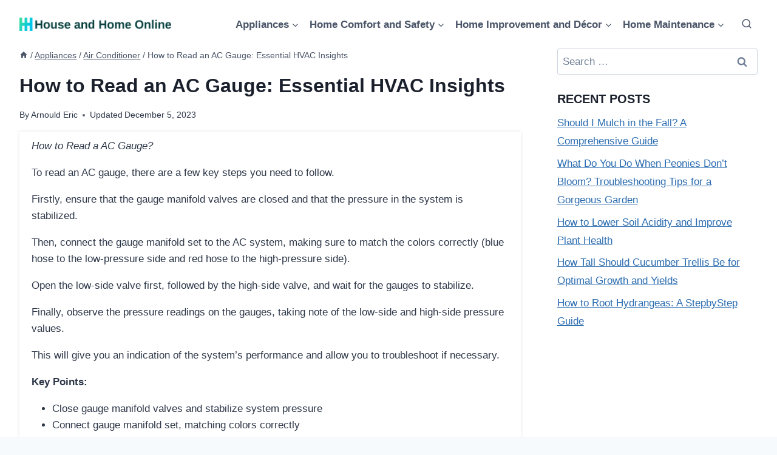

--- FILE ---
content_type: text/html; charset=UTF-8
request_url: https://houseandhomeonline.com/how-to-read-a-ac-gauge/
body_size: 24802
content:
<!DOCTYPE html><html lang="en-US" prefix="og: https://ogp.me/ns#" class="no-js" itemtype="https://schema.org/Blog" itemscope=""><head><meta charset="UTF-8"/>
<script>var __ezHttpConsent={setByCat:function(src,tagType,attributes,category,force,customSetScriptFn=null){var setScript=function(){if(force||window.ezTcfConsent[category]){if(typeof customSetScriptFn==='function'){customSetScriptFn();}else{var scriptElement=document.createElement(tagType);scriptElement.src=src;attributes.forEach(function(attr){for(var key in attr){if(attr.hasOwnProperty(key)){scriptElement.setAttribute(key,attr[key]);}}});var firstScript=document.getElementsByTagName(tagType)[0];firstScript.parentNode.insertBefore(scriptElement,firstScript);}}};if(force||(window.ezTcfConsent&&window.ezTcfConsent.loaded)){setScript();}else if(typeof getEzConsentData==="function"){getEzConsentData().then(function(ezTcfConsent){if(ezTcfConsent&&ezTcfConsent.loaded){setScript();}else{console.error("cannot get ez consent data");force=true;setScript();}});}else{force=true;setScript();console.error("getEzConsentData is not a function");}},};</script>
<script>var ezTcfConsent=window.ezTcfConsent?window.ezTcfConsent:{loaded:false,store_info:false,develop_and_improve_services:false,measure_ad_performance:false,measure_content_performance:false,select_basic_ads:false,create_ad_profile:false,select_personalized_ads:false,create_content_profile:false,select_personalized_content:false,understand_audiences:false,use_limited_data_to_select_content:false,};function getEzConsentData(){return new Promise(function(resolve){document.addEventListener("ezConsentEvent",function(event){var ezTcfConsent=event.detail.ezTcfConsent;resolve(ezTcfConsent);});});}</script>
<script>if(typeof _setEzCookies!=='function'){function _setEzCookies(ezConsentData){var cookies=window.ezCookieQueue;for(var i=0;i<cookies.length;i++){var cookie=cookies[i];if(ezConsentData&&ezConsentData.loaded&&ezConsentData[cookie.tcfCategory]){document.cookie=cookie.name+"="+cookie.value;}}}}
window.ezCookieQueue=window.ezCookieQueue||[];if(typeof addEzCookies!=='function'){function addEzCookies(arr){window.ezCookieQueue=[...window.ezCookieQueue,...arr];}}
addEzCookies([{name:"ezoab_505408",value:"mod102; Path=/; Domain=houseandhomeonline.com; Max-Age=7200",tcfCategory:"store_info",isEzoic:"true",},{name:"ezosuibasgeneris-1",value:"a346a92b-d39c-49d5-41d8-48322a7e4f06; Path=/; Domain=houseandhomeonline.com; Expires=Fri, 22 Jan 2027 12:11:59 UTC; Secure; SameSite=None",tcfCategory:"understand_audiences",isEzoic:"true",}]);if(window.ezTcfConsent&&window.ezTcfConsent.loaded){_setEzCookies(window.ezTcfConsent);}else if(typeof getEzConsentData==="function"){getEzConsentData().then(function(ezTcfConsent){if(ezTcfConsent&&ezTcfConsent.loaded){_setEzCookies(window.ezTcfConsent);}else{console.error("cannot get ez consent data");_setEzCookies(window.ezTcfConsent);}});}else{console.error("getEzConsentData is not a function");_setEzCookies(window.ezTcfConsent);}</script><script type="text/javascript" data-ezscrex='false' data-cfasync='false'>window._ezaq = Object.assign({"edge_cache_status":13,"edge_response_time":93,"url":"https://houseandhomeonline.com/how-to-read-a-ac-gauge/"}, typeof window._ezaq !== "undefined" ? window._ezaq : {});</script><script type="text/javascript" data-ezscrex='false' data-cfasync='false'>window._ezaq = Object.assign({"ab_test_id":"mod102"}, typeof window._ezaq !== "undefined" ? window._ezaq : {});window.__ez=window.__ez||{};window.__ez.tf={};</script><script type="text/javascript" data-ezscrex='false' data-cfasync='false'>window.ezDisableAds = true;</script>
<script data-ezscrex='false' data-cfasync='false' data-pagespeed-no-defer>var __ez=__ez||{};__ez.stms=Date.now();__ez.evt={};__ez.script={};__ez.ck=__ez.ck||{};__ez.template={};__ez.template.isOrig=true;window.__ezScriptHost="//www.ezojs.com";__ez.queue=__ez.queue||function(){var e=0,i=0,t=[],n=!1,o=[],r=[],s=!0,a=function(e,i,n,o,r,s,a){var l=arguments.length>7&&void 0!==arguments[7]?arguments[7]:window,d=this;this.name=e,this.funcName=i,this.parameters=null===n?null:w(n)?n:[n],this.isBlock=o,this.blockedBy=r,this.deleteWhenComplete=s,this.isError=!1,this.isComplete=!1,this.isInitialized=!1,this.proceedIfError=a,this.fWindow=l,this.isTimeDelay=!1,this.process=function(){f("... func = "+e),d.isInitialized=!0,d.isComplete=!0,f("... func.apply: "+e);var i=d.funcName.split("."),n=null,o=this.fWindow||window;i.length>3||(n=3===i.length?o[i[0]][i[1]][i[2]]:2===i.length?o[i[0]][i[1]]:o[d.funcName]),null!=n&&n.apply(null,this.parameters),!0===d.deleteWhenComplete&&delete t[e],!0===d.isBlock&&(f("----- F'D: "+d.name),m())}},l=function(e,i,t,n,o,r,s){var a=arguments.length>7&&void 0!==arguments[7]?arguments[7]:window,l=this;this.name=e,this.path=i,this.async=o,this.defer=r,this.isBlock=t,this.blockedBy=n,this.isInitialized=!1,this.isError=!1,this.isComplete=!1,this.proceedIfError=s,this.fWindow=a,this.isTimeDelay=!1,this.isPath=function(e){return"/"===e[0]&&"/"!==e[1]},this.getSrc=function(e){return void 0!==window.__ezScriptHost&&this.isPath(e)&&"banger.js"!==this.name?window.__ezScriptHost+e:e},this.process=function(){l.isInitialized=!0,f("... file = "+e);var i=this.fWindow?this.fWindow.document:document,t=i.createElement("script");t.src=this.getSrc(this.path),!0===o?t.async=!0:!0===r&&(t.defer=!0),t.onerror=function(){var e={url:window.location.href,name:l.name,path:l.path,user_agent:window.navigator.userAgent};"undefined"!=typeof _ezaq&&(e.pageview_id=_ezaq.page_view_id);var i=encodeURIComponent(JSON.stringify(e)),t=new XMLHttpRequest;t.open("GET","//g.ezoic.net/ezqlog?d="+i,!0),t.send(),f("----- ERR'D: "+l.name),l.isError=!0,!0===l.isBlock&&m()},t.onreadystatechange=t.onload=function(){var e=t.readyState;f("----- F'D: "+l.name),e&&!/loaded|complete/.test(e)||(l.isComplete=!0,!0===l.isBlock&&m())},i.getElementsByTagName("head")[0].appendChild(t)}},d=function(e,i){this.name=e,this.path="",this.async=!1,this.defer=!1,this.isBlock=!1,this.blockedBy=[],this.isInitialized=!0,this.isError=!1,this.isComplete=i,this.proceedIfError=!1,this.isTimeDelay=!1,this.process=function(){}};function c(e,i,n,s,a,d,c,u,f){var m=new l(e,i,n,s,a,d,c,f);!0===u?o[e]=m:r[e]=m,t[e]=m,h(m)}function h(e){!0!==u(e)&&0!=s&&e.process()}function u(e){if(!0===e.isTimeDelay&&!1===n)return f(e.name+" blocked = TIME DELAY!"),!0;if(w(e.blockedBy))for(var i=0;i<e.blockedBy.length;i++){var o=e.blockedBy[i];if(!1===t.hasOwnProperty(o))return f(e.name+" blocked = "+o),!0;if(!0===e.proceedIfError&&!0===t[o].isError)return!1;if(!1===t[o].isComplete)return f(e.name+" blocked = "+o),!0}return!1}function f(e){var i=window.location.href,t=new RegExp("[?&]ezq=([^&#]*)","i").exec(i);"1"===(t?t[1]:null)&&console.debug(e)}function m(){++e>200||(f("let's go"),p(o),p(r))}function p(e){for(var i in e)if(!1!==e.hasOwnProperty(i)){var t=e[i];!0===t.isComplete||u(t)||!0===t.isInitialized||!0===t.isError?!0===t.isError?f(t.name+": error"):!0===t.isComplete?f(t.name+": complete already"):!0===t.isInitialized&&f(t.name+": initialized already"):t.process()}}function w(e){return"[object Array]"==Object.prototype.toString.call(e)}return window.addEventListener("load",(function(){setTimeout((function(){n=!0,f("TDELAY -----"),m()}),5e3)}),!1),{addFile:c,addFileOnce:function(e,i,n,o,r,s,a,l,d){t[e]||c(e,i,n,o,r,s,a,l,d)},addDelayFile:function(e,i){var n=new l(e,i,!1,[],!1,!1,!0);n.isTimeDelay=!0,f(e+" ...  FILE! TDELAY"),r[e]=n,t[e]=n,h(n)},addFunc:function(e,n,s,l,d,c,u,f,m,p){!0===c&&(e=e+"_"+i++);var w=new a(e,n,s,l,d,u,f,p);!0===m?o[e]=w:r[e]=w,t[e]=w,h(w)},addDelayFunc:function(e,i,n){var o=new a(e,i,n,!1,[],!0,!0);o.isTimeDelay=!0,f(e+" ...  FUNCTION! TDELAY"),r[e]=o,t[e]=o,h(o)},items:t,processAll:m,setallowLoad:function(e){s=e},markLoaded:function(e){if(e&&0!==e.length){if(e in t){var i=t[e];!0===i.isComplete?f(i.name+" "+e+": error loaded duplicate"):(i.isComplete=!0,i.isInitialized=!0)}else t[e]=new d(e,!0);f("markLoaded dummyfile: "+t[e].name)}},logWhatsBlocked:function(){for(var e in t)!1!==t.hasOwnProperty(e)&&u(t[e])}}}();__ez.evt.add=function(e,t,n){e.addEventListener?e.addEventListener(t,n,!1):e.attachEvent?e.attachEvent("on"+t,n):e["on"+t]=n()},__ez.evt.remove=function(e,t,n){e.removeEventListener?e.removeEventListener(t,n,!1):e.detachEvent?e.detachEvent("on"+t,n):delete e["on"+t]};__ez.script.add=function(e){var t=document.createElement("script");t.src=e,t.async=!0,t.type="text/javascript",document.getElementsByTagName("head")[0].appendChild(t)};__ez.dot=__ez.dot||{};__ez.queue.addFileOnce('/detroitchicago/boise.js', '/detroitchicago/boise.js?gcb=195-0&cb=5', true, [], true, false, true, false);__ez.queue.addFileOnce('/parsonsmaize/abilene.js', '/parsonsmaize/abilene.js?gcb=195-0&cb=e80eca0cdb', true, [], true, false, true, false);__ez.queue.addFileOnce('/parsonsmaize/mulvane.js', '/parsonsmaize/mulvane.js?gcb=195-0&cb=e75e48eec0', true, ['/parsonsmaize/abilene.js'], true, false, true, false);__ez.queue.addFileOnce('/detroitchicago/birmingham.js', '/detroitchicago/birmingham.js?gcb=195-0&cb=539c47377c', true, ['/parsonsmaize/abilene.js'], true, false, true, false);</script>
<script type="text/javascript">var _ez_send_requests_through_ezoic = true;</script>
<script data-ezscrex="false" type="text/javascript" data-cfasync="false">window._ezaq = Object.assign({"ad_cache_level":0,"adpicker_placement_cnt":0,"ai_placeholder_cache_level":0,"ai_placeholder_placement_cnt":-1,"article_category":"Air Conditioner","author":"Arnould Eric","domain":"houseandhomeonline.com","domain_id":505408,"ezcache_level":2,"ezcache_skip_code":0,"has_bad_image":0,"has_bad_words":0,"is_sitespeed":0,"lt_cache_level":0,"publish_date":"2023-12-05","response_size":122129,"response_size_orig":116239,"response_time_orig":75,"template_id":5,"url":"https://houseandhomeonline.com/how-to-read-a-ac-gauge/","word_count":0,"worst_bad_word_level":0}, typeof window._ezaq !== "undefined" ? window._ezaq : {});__ez.queue.markLoaded('ezaqBaseReady');</script>
<script type='text/javascript' data-ezscrex='false' data-cfasync='false'>
window.ezAnalyticsStatic = true;
window._ez_send_requests_through_ezoic = true;
function analyticsAddScript(script) {
	var ezDynamic = document.createElement('script');
	ezDynamic.type = 'text/javascript';
	ezDynamic.innerHTML = script;
	document.head.appendChild(ezDynamic);
}
function getCookiesWithPrefix() {
    var allCookies = document.cookie.split(';');
    var cookiesWithPrefix = {};

    for (var i = 0; i < allCookies.length; i++) {
        var cookie = allCookies[i].trim();

        for (var j = 0; j < arguments.length; j++) {
            var prefix = arguments[j];
            if (cookie.indexOf(prefix) === 0) {
                var cookieParts = cookie.split('=');
                var cookieName = cookieParts[0];
                var cookieValue = cookieParts.slice(1).join('=');
                cookiesWithPrefix[cookieName] = decodeURIComponent(cookieValue);
                break; // Once matched, no need to check other prefixes
            }
        }
    }

    return cookiesWithPrefix;
}
function productAnalytics() {
	var d = {"pr":[6],"omd5":"e784d65c1ed6f29942a23c52eef78219","nar":"risk score"};
	d.u = _ezaq.url;
	d.p = _ezaq.page_view_id;
	d.v = _ezaq.visit_uuid;
	d.ab = _ezaq.ab_test_id;
	d.e = JSON.stringify(_ezaq);
	d.ref = document.referrer;
	d.c = getCookiesWithPrefix('active_template', 'ez', 'lp_');
	if(typeof ez_utmParams !== 'undefined') {
		d.utm = ez_utmParams;
	}

	var dataText = JSON.stringify(d);
	var xhr = new XMLHttpRequest();
	xhr.open('POST','//g.ezoic.net/ezais/analytics?cb=1', true);
	xhr.onload = function () {
		if (xhr.status!=200) {
            return;
		}

        if(document.readyState !== 'loading') {
            analyticsAddScript(xhr.response);
            return;
        }

        var eventFunc = function() {
            if(document.readyState === 'loading') {
                return;
            }
            document.removeEventListener('readystatechange', eventFunc, false);
            analyticsAddScript(xhr.response);
        };

        document.addEventListener('readystatechange', eventFunc, false);
	};
	xhr.setRequestHeader('Content-Type','text/plain');
	xhr.send(dataText);
}
__ez.queue.addFunc("productAnalytics", "productAnalytics", null, true, ['ezaqBaseReady'], false, false, false, true);
</script><base href="https://houseandhomeonline.com/how-to-read-a-ac-gauge/"/>
	
	<meta name="viewport" content="width=device-width, initial-scale=1, minimum-scale=1"/>
	<link rel="stylesheet" id="kadence-dark-mode-css" href="https://houseandhomeonline.com/wp-content/plugins/kadence-pro/dist/dark-mode/dark-mode.css?ver=1.0.9" media="all"/>
<style id="kadence-dark-mode-inline-css">
:root{color-scheme:light dark;}html{color-scheme:light;}html body{--global-light-toggle-switch:#F7FAFC;--global-dark-toggle-switch:#2D3748;}body.color-switch-dark{color-scheme:dark;--global-gray-400:#4B5563;--global-gray-500:#6B7280;--global-palette1:#255FDD;--global-palette2:#00F2FF;--global-palette3:#1A202C;--global-palette4:#2D3748;--global-palette5:#4A5568;--global-palette6:#718096;--global-palette7:#EDF2F7;--global-palette8:#F7FAFC;--global-palette9:#ffffff;--global-palette9rgb:255, 255, 255;--global-palette-highlight:var(--global-palette1);--global-palette-highlight-alt:var(--global-palette2);--global-palette-highlight-alt2:var(--global-palette9);--global-palette-btn-bg:var(--global-palette1);--global-palette-btn-bg-hover:var(--global-palette2);--global-palette-btn:var(--global-palette9);--global-palette-btn-hover:var(--global-palette9);--tec-color-background-events:var(--global-palette9);--tec-color-text-event-date:var(--global-palette3);--tec-color-text-event-title:var(--global-palette3);--tec-color-text-events-title:var(--global-palette3);--tec-color-background-view-selector-list-item-hover:var(--global-palette7);--tec-color-background-secondary:var(--global-palette7);--tec-color-link-primary:var(--global-palette3);--tec-color-icon-active:var(--global-palette3);--tec-color-day-marker-month:var(--global-palette4);--tec-color-border-active-month-grid-hover:var(--global-palette5);--tec-color-accent-primary:var(--global-palette1);}.kadence-color-palette-fixed-switcher{bottom:30px;}.kadence-color-palette-fixed-switcher.kcpf-position-right{right:30px;}.kadence-color-palette-fixed-switcher.kcpf-position-left{left:30px;}.kadence-color-palette-fixed-switcher .kadence-color-palette-switcher.kcps-style-switch.kcps-type-icon button.kadence-color-palette-toggle:after{width:calc( 1.2em + .3em );height:calc( 1.2em + .3em );}.kadence-color-palette-fixed-switcher .kadence-color-palette-switcher button.kadence-color-palette-toggle .kadence-color-palette-icon{font-size:1.2em;}@media all and (max-width: 1024px){.kadence-color-palette-fixed-switcher .kadence-color-palette-switcher.kcps-style-switch.kcps-type-icon button.kadence-color-palette-toggle:after{width:calc(  + .3em );height:calc(  + .3em );}}@media all and (max-width: 767px){.kadence-color-palette-fixed-switcher .kadence-color-palette-switcher.kcps-style-switch.kcps-type-icon button.kadence-color-palette-toggle:after{width:calc(  + .3em );height:calc(  + .3em );}}.kadence-color-palette-header-switcher{--global-light-toggle-switch:#F7FAFC;--global-dark-toggle-switch:#2D3748;}.kadence-color-palette-header-switcher .kadence-color-palette-switcher.kcps-style-switch.kcps-type-icon button.kadence-color-palette-toggle:after{width:calc( 1.2em + .3em );height:calc( 1.2em + .3em );}.kadence-color-palette-header-switcher .kadence-color-palette-switcher button.kadence-color-palette-toggle .kadence-color-palette-icon{font-size:1.2em;}@media all and (max-width: 1024px){.kadence-color-palette-header-switcher .kadence-color-palette-switcher.kcps-style-switch.kcps-type-icon button.kadence-color-palette-toggle:after{width:calc(  + .3em );height:calc(  + .3em );}}@media all and (max-width: 767px){.kadence-color-palette-header-switcher .kadence-color-palette-switcher.kcps-style-switch.kcps-type-icon button.kadence-color-palette-toggle:after{width:calc(  + .3em );height:calc(  + .3em );}}.kadence-color-palette-mobile-switcher{--global-light-toggle-switch:#F7FAFC;--global-dark-toggle-switch:#2D3748;}.kadence-color-palette-mobile-switcher .kadence-color-palette-switcher.kcps-style-switch.kcps-type-icon button.kadence-color-palette-toggle:after{width:calc( 1.2em + .3em );height:calc( 1.2em + .3em );}.kadence-color-palette-mobile-switcher .kadence-color-palette-switcher button.kadence-color-palette-toggle .kadence-color-palette-icon{font-size:1.2em;}@media all and (max-width: 1024px){.kadence-color-palette-mobile-switcher .kadence-color-palette-switcher.kcps-style-switch.kcps-type-icon button.kadence-color-palette-toggle:after{width:calc(  + .3em );height:calc(  + .3em );}}@media all and (max-width: 767px){.kadence-color-palette-mobile-switcher .kadence-color-palette-switcher.kcps-style-switch.kcps-type-icon button.kadence-color-palette-toggle:after{width:calc(  + .3em );height:calc(  + .3em );}}.kadence-color-palette-footer-switcher{--global-light-toggle-switch:#F7FAFC;--global-dark-toggle-switch:#2D3748;}.kadence-color-palette-footer-switcher .kadence-color-palette-switcher.kcps-style-switch.kcps-type-icon button.kadence-color-palette-toggle:after{width:calc( 1.2em + .3em );height:calc( 1.2em + .3em );}.kadence-color-palette-footer-switcher .kadence-color-palette-switcher button.kadence-color-palette-toggle .kadence-color-palette-icon{font-size:1.2em;}@media all and (max-width: 1024px){.kadence-color-palette-footer-switcher .kadence-color-palette-switcher.kcps-style-switch.kcps-type-icon button.kadence-color-palette-toggle:after{width:calc(  + .3em );height:calc(  + .3em );}}@media all and (max-width: 767px){.kadence-color-palette-footer-switcher .kadence-color-palette-switcher.kcps-style-switch.kcps-type-icon button.kadence-color-palette-toggle:after{width:calc(  + .3em );height:calc(  + .3em );}}
</style>
	<style>img:is([sizes="auto" i], [sizes^="auto," i]) { contain-intrinsic-size: 3000px 1500px }</style>
	
<!-- Search Engine Optimization by Rank Math - https://rankmath.com/ -->
<title>How to Read an AC Gauge: Essential HVAC Insights - House and Home Online</title>
<meta name="description" content="How to Read a AC Gauge?"/>
<meta name="robots" content="follow, index, max-snippet:-1, max-video-preview:-1, max-image-preview:large"/>
<link rel="canonical" href="https://houseandhomeonline.com/how-to-read-a-ac-gauge/"/>
<meta property="og:locale" content="en_US"/>
<meta property="og:type" content="article"/>
<meta property="og:title" content="How to Read an AC Gauge: Essential HVAC Insights - House and Home Online"/>
<meta property="og:description" content="How to Read a AC Gauge?"/>
<meta property="og:url" content="https://houseandhomeonline.com/how-to-read-a-ac-gauge/"/>
<meta property="og:site_name" content="House and Home Online"/>
<meta property="article:tag" content="How to Read a AC Gauge"/>
<meta property="article:section" content="Air Conditioner"/>
<meta property="article:published_time" content="2023-12-05T22:38:38+00:00"/>
<meta name="twitter:card" content="summary_large_image"/>
<meta name="twitter:title" content="How to Read an AC Gauge: Essential HVAC Insights - House and Home Online"/>
<meta name="twitter:description" content="How to Read a AC Gauge?"/>
<meta name="twitter:label1" content="Written by"/>
<meta name="twitter:data1" content="Arnould Eric"/>
<meta name="twitter:label2" content="Time to read"/>
<meta name="twitter:data2" content="10 minutes"/>
<script type="application/ld+json" class="rank-math-schema">{"@context":"https://schema.org","@graph":[{"@type":"Organization","@id":"https://houseandhomeonline.com/#organization","name":"House and Home Online","url":"https://houseandhomeonline.com","logo":{"@type":"ImageObject","@id":"https://houseandhomeonline.com/#logo","url":"https://houseandhomeonline.com/wp-content/uploads/Logo-house-and-home-online-150x90.png","contentUrl":"https://houseandhomeonline.com/wp-content/uploads/Logo-house-and-home-online-150x90.png","caption":"House and Home Online","inLanguage":"en-US"}},{"@type":"WebSite","@id":"https://houseandhomeonline.com/#website","url":"https://houseandhomeonline.com","name":"House and Home Online","publisher":{"@id":"https://houseandhomeonline.com/#organization"},"inLanguage":"en-US"},{"@type":"WebPage","@id":"https://houseandhomeonline.com/how-to-read-a-ac-gauge/#webpage","url":"https://houseandhomeonline.com/how-to-read-a-ac-gauge/","name":"How to Read an AC Gauge: Essential HVAC Insights - House and Home Online","datePublished":"2023-12-05T22:38:38+00:00","dateModified":"2023-12-05T22:38:38+00:00","isPartOf":{"@id":"https://houseandhomeonline.com/#website"},"inLanguage":"en-US"},{"@type":"Person","@id":"https://houseandhomeonline.com/author/arnould/","name":"Arnould Eric","url":"https://houseandhomeonline.com/author/arnould/","image":{"@type":"ImageObject","@id":"https://secure.gravatar.com/avatar/421f09a1021e98e0ee3a67ebecb86d4fdc5cf8733460debf61e176e7a4cc981e?s=96&amp;d=mm&amp;r=g","url":"https://secure.gravatar.com/avatar/421f09a1021e98e0ee3a67ebecb86d4fdc5cf8733460debf61e176e7a4cc981e?s=96&amp;d=mm&amp;r=g","caption":"Arnould Eric","inLanguage":"en-US"},"sameAs":["https://houseandhomeonline.com"],"worksFor":{"@id":"https://houseandhomeonline.com/#organization"}},{"@type":"Article","headline":"How to Read an AC Gauge: Essential HVAC Insights - House and Home Online","datePublished":"2023-12-05T22:38:38+00:00","dateModified":"2023-12-05T22:38:38+00:00","articleSection":"Air Conditioner","author":{"@id":"https://houseandhomeonline.com/author/arnould/","name":"Arnould Eric"},"publisher":{"@id":"https://houseandhomeonline.com/#organization"},"description":"How to Read a AC Gauge?","name":"How to Read an AC Gauge: Essential HVAC Insights - House and Home Online","@id":"https://houseandhomeonline.com/how-to-read-a-ac-gauge/#richSnippet","isPartOf":{"@id":"https://houseandhomeonline.com/how-to-read-a-ac-gauge/#webpage"},"inLanguage":"en-US","mainEntityOfPage":{"@id":"https://houseandhomeonline.com/how-to-read-a-ac-gauge/#webpage"}}]}</script>
<!-- /Rank Math WordPress SEO plugin -->

			<script>document.documentElement.classList.remove( 'no-js' );</script>
			<link rel="stylesheet" id="wp-block-library-css" href="https://houseandhomeonline.com/wp-includes/css/dist/block-library/style.min.css?ver=6.8.1" media="all"/>
<style id="classic-theme-styles-inline-css">
/*! This file is auto-generated */
.wp-block-button__link{color:#fff;background-color:#32373c;border-radius:9999px;box-shadow:none;text-decoration:none;padding:calc(.667em + 2px) calc(1.333em + 2px);font-size:1.125em}.wp-block-file__button{background:#32373c;color:#fff;text-decoration:none}
</style>
<style id="global-styles-inline-css">
:root{--wp--preset--aspect-ratio--square: 1;--wp--preset--aspect-ratio--4-3: 4/3;--wp--preset--aspect-ratio--3-4: 3/4;--wp--preset--aspect-ratio--3-2: 3/2;--wp--preset--aspect-ratio--2-3: 2/3;--wp--preset--aspect-ratio--16-9: 16/9;--wp--preset--aspect-ratio--9-16: 9/16;--wp--preset--color--black: #000000;--wp--preset--color--cyan-bluish-gray: #abb8c3;--wp--preset--color--white: #ffffff;--wp--preset--color--pale-pink: #f78da7;--wp--preset--color--vivid-red: #cf2e2e;--wp--preset--color--luminous-vivid-orange: #ff6900;--wp--preset--color--luminous-vivid-amber: #fcb900;--wp--preset--color--light-green-cyan: #7bdcb5;--wp--preset--color--vivid-green-cyan: #00d084;--wp--preset--color--pale-cyan-blue: #8ed1fc;--wp--preset--color--vivid-cyan-blue: #0693e3;--wp--preset--color--vivid-purple: #9b51e0;--wp--preset--color--theme-palette-1: var(--global-palette1);--wp--preset--color--theme-palette-2: var(--global-palette2);--wp--preset--color--theme-palette-3: var(--global-palette3);--wp--preset--color--theme-palette-4: var(--global-palette4);--wp--preset--color--theme-palette-5: var(--global-palette5);--wp--preset--color--theme-palette-6: var(--global-palette6);--wp--preset--color--theme-palette-7: var(--global-palette7);--wp--preset--color--theme-palette-8: var(--global-palette8);--wp--preset--color--theme-palette-9: var(--global-palette9);--wp--preset--gradient--vivid-cyan-blue-to-vivid-purple: linear-gradient(135deg,rgba(6,147,227,1) 0%,rgb(155,81,224) 100%);--wp--preset--gradient--light-green-cyan-to-vivid-green-cyan: linear-gradient(135deg,rgb(122,220,180) 0%,rgb(0,208,130) 100%);--wp--preset--gradient--luminous-vivid-amber-to-luminous-vivid-orange: linear-gradient(135deg,rgba(252,185,0,1) 0%,rgba(255,105,0,1) 100%);--wp--preset--gradient--luminous-vivid-orange-to-vivid-red: linear-gradient(135deg,rgba(255,105,0,1) 0%,rgb(207,46,46) 100%);--wp--preset--gradient--very-light-gray-to-cyan-bluish-gray: linear-gradient(135deg,rgb(238,238,238) 0%,rgb(169,184,195) 100%);--wp--preset--gradient--cool-to-warm-spectrum: linear-gradient(135deg,rgb(74,234,220) 0%,rgb(151,120,209) 20%,rgb(207,42,186) 40%,rgb(238,44,130) 60%,rgb(251,105,98) 80%,rgb(254,248,76) 100%);--wp--preset--gradient--blush-light-purple: linear-gradient(135deg,rgb(255,206,236) 0%,rgb(152,150,240) 100%);--wp--preset--gradient--blush-bordeaux: linear-gradient(135deg,rgb(254,205,165) 0%,rgb(254,45,45) 50%,rgb(107,0,62) 100%);--wp--preset--gradient--luminous-dusk: linear-gradient(135deg,rgb(255,203,112) 0%,rgb(199,81,192) 50%,rgb(65,88,208) 100%);--wp--preset--gradient--pale-ocean: linear-gradient(135deg,rgb(255,245,203) 0%,rgb(182,227,212) 50%,rgb(51,167,181) 100%);--wp--preset--gradient--electric-grass: linear-gradient(135deg,rgb(202,248,128) 0%,rgb(113,206,126) 100%);--wp--preset--gradient--midnight: linear-gradient(135deg,rgb(2,3,129) 0%,rgb(40,116,252) 100%);--wp--preset--font-size--small: var(--global-font-size-small);--wp--preset--font-size--medium: var(--global-font-size-medium);--wp--preset--font-size--large: var(--global-font-size-large);--wp--preset--font-size--x-large: 42px;--wp--preset--font-size--larger: var(--global-font-size-larger);--wp--preset--font-size--xxlarge: var(--global-font-size-xxlarge);--wp--preset--spacing--20: 0.44rem;--wp--preset--spacing--30: 0.67rem;--wp--preset--spacing--40: 1rem;--wp--preset--spacing--50: 1.5rem;--wp--preset--spacing--60: 2.25rem;--wp--preset--spacing--70: 3.38rem;--wp--preset--spacing--80: 5.06rem;--wp--preset--shadow--natural: 6px 6px 9px rgba(0, 0, 0, 0.2);--wp--preset--shadow--deep: 12px 12px 50px rgba(0, 0, 0, 0.4);--wp--preset--shadow--sharp: 6px 6px 0px rgba(0, 0, 0, 0.2);--wp--preset--shadow--outlined: 6px 6px 0px -3px rgba(255, 255, 255, 1), 6px 6px rgba(0, 0, 0, 1);--wp--preset--shadow--crisp: 6px 6px 0px rgba(0, 0, 0, 1);}:where(.is-layout-flex){gap: 0.5em;}:where(.is-layout-grid){gap: 0.5em;}body .is-layout-flex{display: flex;}.is-layout-flex{flex-wrap: wrap;align-items: center;}.is-layout-flex > :is(*, div){margin: 0;}body .is-layout-grid{display: grid;}.is-layout-grid > :is(*, div){margin: 0;}:where(.wp-block-columns.is-layout-flex){gap: 2em;}:where(.wp-block-columns.is-layout-grid){gap: 2em;}:where(.wp-block-post-template.is-layout-flex){gap: 1.25em;}:where(.wp-block-post-template.is-layout-grid){gap: 1.25em;}.has-black-color{color: var(--wp--preset--color--black) !important;}.has-cyan-bluish-gray-color{color: var(--wp--preset--color--cyan-bluish-gray) !important;}.has-white-color{color: var(--wp--preset--color--white) !important;}.has-pale-pink-color{color: var(--wp--preset--color--pale-pink) !important;}.has-vivid-red-color{color: var(--wp--preset--color--vivid-red) !important;}.has-luminous-vivid-orange-color{color: var(--wp--preset--color--luminous-vivid-orange) !important;}.has-luminous-vivid-amber-color{color: var(--wp--preset--color--luminous-vivid-amber) !important;}.has-light-green-cyan-color{color: var(--wp--preset--color--light-green-cyan) !important;}.has-vivid-green-cyan-color{color: var(--wp--preset--color--vivid-green-cyan) !important;}.has-pale-cyan-blue-color{color: var(--wp--preset--color--pale-cyan-blue) !important;}.has-vivid-cyan-blue-color{color: var(--wp--preset--color--vivid-cyan-blue) !important;}.has-vivid-purple-color{color: var(--wp--preset--color--vivid-purple) !important;}.has-black-background-color{background-color: var(--wp--preset--color--black) !important;}.has-cyan-bluish-gray-background-color{background-color: var(--wp--preset--color--cyan-bluish-gray) !important;}.has-white-background-color{background-color: var(--wp--preset--color--white) !important;}.has-pale-pink-background-color{background-color: var(--wp--preset--color--pale-pink) !important;}.has-vivid-red-background-color{background-color: var(--wp--preset--color--vivid-red) !important;}.has-luminous-vivid-orange-background-color{background-color: var(--wp--preset--color--luminous-vivid-orange) !important;}.has-luminous-vivid-amber-background-color{background-color: var(--wp--preset--color--luminous-vivid-amber) !important;}.has-light-green-cyan-background-color{background-color: var(--wp--preset--color--light-green-cyan) !important;}.has-vivid-green-cyan-background-color{background-color: var(--wp--preset--color--vivid-green-cyan) !important;}.has-pale-cyan-blue-background-color{background-color: var(--wp--preset--color--pale-cyan-blue) !important;}.has-vivid-cyan-blue-background-color{background-color: var(--wp--preset--color--vivid-cyan-blue) !important;}.has-vivid-purple-background-color{background-color: var(--wp--preset--color--vivid-purple) !important;}.has-black-border-color{border-color: var(--wp--preset--color--black) !important;}.has-cyan-bluish-gray-border-color{border-color: var(--wp--preset--color--cyan-bluish-gray) !important;}.has-white-border-color{border-color: var(--wp--preset--color--white) !important;}.has-pale-pink-border-color{border-color: var(--wp--preset--color--pale-pink) !important;}.has-vivid-red-border-color{border-color: var(--wp--preset--color--vivid-red) !important;}.has-luminous-vivid-orange-border-color{border-color: var(--wp--preset--color--luminous-vivid-orange) !important;}.has-luminous-vivid-amber-border-color{border-color: var(--wp--preset--color--luminous-vivid-amber) !important;}.has-light-green-cyan-border-color{border-color: var(--wp--preset--color--light-green-cyan) !important;}.has-vivid-green-cyan-border-color{border-color: var(--wp--preset--color--vivid-green-cyan) !important;}.has-pale-cyan-blue-border-color{border-color: var(--wp--preset--color--pale-cyan-blue) !important;}.has-vivid-cyan-blue-border-color{border-color: var(--wp--preset--color--vivid-cyan-blue) !important;}.has-vivid-purple-border-color{border-color: var(--wp--preset--color--vivid-purple) !important;}.has-vivid-cyan-blue-to-vivid-purple-gradient-background{background: var(--wp--preset--gradient--vivid-cyan-blue-to-vivid-purple) !important;}.has-light-green-cyan-to-vivid-green-cyan-gradient-background{background: var(--wp--preset--gradient--light-green-cyan-to-vivid-green-cyan) !important;}.has-luminous-vivid-amber-to-luminous-vivid-orange-gradient-background{background: var(--wp--preset--gradient--luminous-vivid-amber-to-luminous-vivid-orange) !important;}.has-luminous-vivid-orange-to-vivid-red-gradient-background{background: var(--wp--preset--gradient--luminous-vivid-orange-to-vivid-red) !important;}.has-very-light-gray-to-cyan-bluish-gray-gradient-background{background: var(--wp--preset--gradient--very-light-gray-to-cyan-bluish-gray) !important;}.has-cool-to-warm-spectrum-gradient-background{background: var(--wp--preset--gradient--cool-to-warm-spectrum) !important;}.has-blush-light-purple-gradient-background{background: var(--wp--preset--gradient--blush-light-purple) !important;}.has-blush-bordeaux-gradient-background{background: var(--wp--preset--gradient--blush-bordeaux) !important;}.has-luminous-dusk-gradient-background{background: var(--wp--preset--gradient--luminous-dusk) !important;}.has-pale-ocean-gradient-background{background: var(--wp--preset--gradient--pale-ocean) !important;}.has-electric-grass-gradient-background{background: var(--wp--preset--gradient--electric-grass) !important;}.has-midnight-gradient-background{background: var(--wp--preset--gradient--midnight) !important;}.has-small-font-size{font-size: var(--wp--preset--font-size--small) !important;}.has-medium-font-size{font-size: var(--wp--preset--font-size--medium) !important;}.has-large-font-size{font-size: var(--wp--preset--font-size--large) !important;}.has-x-large-font-size{font-size: var(--wp--preset--font-size--x-large) !important;}
:where(.wp-block-post-template.is-layout-flex){gap: 1.25em;}:where(.wp-block-post-template.is-layout-grid){gap: 1.25em;}
:where(.wp-block-columns.is-layout-flex){gap: 2em;}:where(.wp-block-columns.is-layout-grid){gap: 2em;}
:root :where(.wp-block-pullquote){font-size: 1.5em;line-height: 1.6;}
</style>
<link rel="stylesheet" id="contact-form-7-css" href="https://houseandhomeonline.com/wp-content/plugins/contact-form-7/includes/css/styles.css?ver=6.1.4" media="all"/>
<link rel="stylesheet" id="kadence-global-css" href="https://houseandhomeonline.com/wp-content/themes/kadence/assets/css/global.min.css?ver=1.2.4" media="all"/>
<style id="kadence-global-inline-css">
/* Kadence Base CSS */
:root{--global-palette1:#2B6CB0;--global-palette2:#215387;--global-palette3:#1A202C;--global-palette4:#2D3748;--global-palette5:#4A5568;--global-palette6:#718096;--global-palette7:#EDF2F7;--global-palette8:#F7FAFC;--global-palette9:#ffffff;--global-palette9rgb:255, 255, 255;--global-palette-highlight:var(--global-palette1);--global-palette-highlight-alt:var(--global-palette2);--global-palette-highlight-alt2:var(--global-palette9);--global-palette-btn-bg:var(--global-palette1);--global-palette-btn-bg-hover:var(--global-palette2);--global-palette-btn:var(--global-palette9);--global-palette-btn-hover:var(--global-palette9);--global-body-font-family:-apple-system,BlinkMacSystemFont,"Segoe UI",Roboto,Oxygen-Sans,Ubuntu,Cantarell,"Helvetica Neue",sans-serif, "Apple Color Emoji", "Segoe UI Emoji", "Segoe UI Symbol";--global-heading-font-family:inherit;--global-primary-nav-font-family:inherit;--global-fallback-font:sans-serif;--global-display-fallback-font:sans-serif;--global-content-width:1290px;--global-content-narrow-width:842px;--global-content-edge-padding:2rem;--global-content-boxed-padding:2rem;--global-calc-content-width:calc(1290px - var(--global-content-edge-padding) - var(--global-content-edge-padding) );--wp--style--global--content-size:var(--global-calc-content-width);}.wp-site-blocks{--global-vw:calc( 100vw - ( 0.5 * var(--scrollbar-offset)));}body{background:var(--global-palette8);-webkit-font-smoothing:antialiased;-moz-osx-font-smoothing:grayscale;}body, input, select, optgroup, textarea{font-style:normal;font-weight:400;font-size:17px;line-height:1.6;font-family:var(--global-body-font-family);color:var(--global-palette4);}.content-bg, body.content-style-unboxed .site{background:var(--global-palette9);}h1,h2,h3,h4,h5,h6{font-family:var(--global-heading-font-family);}h1{font-style:normal;font-weight:700;font-size:32px;line-height:1.5;color:var(--global-palette3);}h2{font-style:normal;font-weight:700;font-size:28px;line-height:1.3;color:var(--global-palette3);}h3{font-weight:700;font-size:24px;line-height:1.5;color:var(--global-palette3);}h4{font-weight:700;font-size:22px;line-height:1.5;color:var(--global-palette4);}h5{font-weight:700;font-size:20px;line-height:1.5;color:var(--global-palette4);}h6{font-weight:700;font-size:18px;line-height:1.5;color:var(--global-palette5);}@media all and (max-width: 1024px){h1{line-height:1.3;}}@media all and (max-width: 767px){h1{line-height:1.3;}}.entry-hero .kadence-breadcrumbs{max-width:1290px;}.site-container, .site-header-row-layout-contained, .site-footer-row-layout-contained, .entry-hero-layout-contained, .comments-area, .alignfull > .wp-block-cover__inner-container, .alignwide > .wp-block-cover__inner-container{max-width:var(--global-content-width);}.content-width-narrow .content-container.site-container, .content-width-narrow .hero-container.site-container{max-width:var(--global-content-narrow-width);}@media all and (min-width: 1520px){.wp-site-blocks .content-container  .alignwide{margin-left:-115px;margin-right:-115px;width:unset;max-width:unset;}}@media all and (min-width: 1102px){.content-width-narrow .wp-site-blocks .content-container .alignwide{margin-left:-130px;margin-right:-130px;width:unset;max-width:unset;}}.content-style-boxed .wp-site-blocks .entry-content .alignwide{margin-left:calc( -1 * var( --global-content-boxed-padding ) );margin-right:calc( -1 * var( --global-content-boxed-padding ) );}.content-area{margin-top:5rem;margin-bottom:5rem;}@media all and (max-width: 1024px){.content-area{margin-top:3rem;margin-bottom:3rem;}}@media all and (max-width: 767px){.content-area{margin-top:2rem;margin-bottom:2rem;}}@media all and (max-width: 1024px){:root{--global-content-boxed-padding:2rem;}}@media all and (max-width: 767px){:root{--global-content-edge-padding:1rem;--global-content-boxed-padding:1.5rem;}}.entry-content-wrap{padding:2rem;}@media all and (max-width: 1024px){.entry-content-wrap{padding:2rem;}}@media all and (max-width: 767px){.entry-content-wrap{padding:1.5rem;}}.entry.single-entry{box-shadow:0px 15px 15px -10px rgba(0,0,0,0.05);}.entry.loop-entry{box-shadow:0px 15px 15px -10px rgba(0,0,0,0.05);}.loop-entry .entry-content-wrap{padding:2rem;}@media all and (max-width: 1024px){.loop-entry .entry-content-wrap{padding:2rem;}}@media all and (max-width: 767px){.loop-entry .entry-content-wrap{padding:1rem;}}.primary-sidebar.widget-area .widget{margin-bottom:1.5em;color:var(--global-palette4);}.primary-sidebar.widget-area .widget-title{font-weight:700;font-size:20px;line-height:1.5;color:var(--global-palette3);}button, .button, .wp-block-button__link, input[type="button"], input[type="reset"], input[type="submit"], .fl-button, .elementor-button-wrapper .elementor-button{box-shadow:0px 0px 0px -7px rgba(0,0,0,0);}button:hover, button:focus, button:active, .button:hover, .button:focus, .button:active, .wp-block-button__link:hover, .wp-block-button__link:focus, .wp-block-button__link:active, input[type="button"]:hover, input[type="button"]:focus, input[type="button"]:active, input[type="reset"]:hover, input[type="reset"]:focus, input[type="reset"]:active, input[type="submit"]:hover, input[type="submit"]:focus, input[type="submit"]:active, .elementor-button-wrapper .elementor-button:hover, .elementor-button-wrapper .elementor-button:focus, .elementor-button-wrapper .elementor-button:active{box-shadow:0px 15px 25px -7px rgba(0,0,0,0.1);}.kb-button.kb-btn-global-outline.kb-btn-global-inherit{padding-top:calc(px - 2px);padding-right:calc(px - 2px);padding-bottom:calc(px - 2px);padding-left:calc(px - 2px);}.entry-content :where(.wp-block-image) img, .entry-content :where(.wp-block-kadence-image) img{border-radius:10px;}@media all and (min-width: 1025px){.transparent-header .entry-hero .entry-hero-container-inner{padding-top:80px;}}@media all and (max-width: 1024px){.mobile-transparent-header .entry-hero .entry-hero-container-inner{padding-top:80px;}}@media all and (max-width: 767px){.mobile-transparent-header .entry-hero .entry-hero-container-inner{padding-top:80px;}}#kt-scroll-up-reader, #kt-scroll-up{border-radius:0px 0px 0px 0px;bottom:30px;font-size:1em;padding:0.4em 0.4em 0.4em 0.4em;}#kt-scroll-up-reader.scroll-up-side-right, #kt-scroll-up.scroll-up-side-right{right:30px;}#kt-scroll-up-reader.scroll-up-side-left, #kt-scroll-up.scroll-up-side-left{left:30px;}#kt-scroll-up-reader:hover, #kt-scroll-up:hover{color:var(--global-palette2);}.comment-metadata a:not(.comment-edit-link), .comment-body .edit-link:before{display:none;}.entry-hero.post-hero-section .entry-header{min-height:200px;}
/* Kadence Header CSS */
@media all and (max-width: 1024px){.mobile-transparent-header #masthead{position:absolute;left:0px;right:0px;z-index:100;}.kadence-scrollbar-fixer.mobile-transparent-header #masthead{right:var(--scrollbar-offset,0);}.mobile-transparent-header #masthead, .mobile-transparent-header .site-top-header-wrap .site-header-row-container-inner, .mobile-transparent-header .site-main-header-wrap .site-header-row-container-inner, .mobile-transparent-header .site-bottom-header-wrap .site-header-row-container-inner{background:transparent;}.site-header-row-tablet-layout-fullwidth, .site-header-row-tablet-layout-standard{padding:0px;}}@media all and (min-width: 1025px){.transparent-header #masthead{position:absolute;left:0px;right:0px;z-index:100;}.transparent-header.kadence-scrollbar-fixer #masthead{right:var(--scrollbar-offset,0);}.transparent-header #masthead, .transparent-header .site-top-header-wrap .site-header-row-container-inner, .transparent-header .site-main-header-wrap .site-header-row-container-inner, .transparent-header .site-bottom-header-wrap .site-header-row-container-inner{background:transparent;}}.site-branding a.brand img{max-width:250px;}.site-branding a.brand img.svg-logo-image{width:250px;}.site-branding{padding:0em 0em 0em 0em;}#masthead, #masthead .kadence-sticky-header.item-is-fixed:not(.item-at-start):not(.site-header-row-container):not(.site-main-header-wrap), #masthead .kadence-sticky-header.item-is-fixed:not(.item-at-start) > .site-header-row-container-inner{background:#ffffff;}.site-main-header-inner-wrap{min-height:80px;}.header-navigation[class*="header-navigation-style-underline"] .header-menu-container.primary-menu-container>ul>li>a:after{width:calc( 100% - 1em);}.main-navigation .primary-menu-container > ul > li.menu-item > a{padding-left:calc(1em / 2);padding-right:calc(1em / 2);padding-top:0.6em;padding-bottom:0.6em;color:var(--global-palette5);}.main-navigation .primary-menu-container > ul > li.menu-item .dropdown-nav-special-toggle{right:calc(1em / 2);}.main-navigation .primary-menu-container > ul li.menu-item > a{font-style:normal;font-weight:700;text-transform:none;}.main-navigation .primary-menu-container > ul > li.menu-item > a:hover{color:var(--global-palette-highlight);}.main-navigation .primary-menu-container > ul > li.menu-item.current-menu-item > a{color:var(--global-palette2);}.header-navigation .header-menu-container ul ul.sub-menu, .header-navigation .header-menu-container ul ul.submenu{background:var(--global-palette8);box-shadow:0px 2px 13px 0px rgba(0,0,0,0.1);}.header-navigation .header-menu-container ul ul li.menu-item, .header-menu-container ul.menu > li.kadence-menu-mega-enabled > ul > li.menu-item > a{border-bottom:0px solid var(--global-palette1);}.header-navigation .header-menu-container ul ul li.menu-item > a{width:180px;padding-top:0.9em;padding-bottom:0.9em;color:var(--global-palette3);font-style:normal;font-size:14px;}.header-navigation .header-menu-container ul ul li.menu-item > a:hover{color:var(--global-palette9);background:var(--global-palette1);}.header-navigation .header-menu-container ul ul li.menu-item.current-menu-item > a{color:var(--global-palette9);background:var(--global-palette2);}.mobile-toggle-open-container .menu-toggle-open, .mobile-toggle-open-container .menu-toggle-open:focus{color:var(--global-palette5);padding:0.4em 0.6em 0.4em 0.6em;font-size:14px;}.mobile-toggle-open-container .menu-toggle-open.menu-toggle-style-bordered{border:1px solid currentColor;}.mobile-toggle-open-container .menu-toggle-open .menu-toggle-icon{font-size:20px;}.mobile-toggle-open-container .menu-toggle-open:hover, .mobile-toggle-open-container .menu-toggle-open:focus-visible{color:var(--global-palette-highlight);}.mobile-navigation ul li{font-size:14px;}.mobile-navigation ul li a{padding-top:1em;padding-bottom:1em;}.mobile-navigation ul li > a, .mobile-navigation ul li.menu-item-has-children > .drawer-nav-drop-wrap{color:var(--global-palette8);}.mobile-navigation ul li.current-menu-item > a, .mobile-navigation ul li.current-menu-item.menu-item-has-children > .drawer-nav-drop-wrap{color:var(--global-palette-highlight);}.mobile-navigation ul li.menu-item-has-children .drawer-nav-drop-wrap, .mobile-navigation ul li:not(.menu-item-has-children) a{border-bottom:1px solid rgba(255,255,255,0.1);}.mobile-navigation:not(.drawer-navigation-parent-toggle-true) ul li.menu-item-has-children .drawer-nav-drop-wrap button{border-left:1px solid rgba(255,255,255,0.1);}@media all and (max-width: 767px){#mobile-drawer .drawer-inner, #mobile-drawer.popup-drawer-layout-fullwidth.popup-drawer-animation-slice .pop-portion-bg, #mobile-drawer.popup-drawer-layout-fullwidth.popup-drawer-animation-slice.show-drawer.pop-animated .drawer-inner{background:var(--global-palette3);}}#mobile-drawer .drawer-header .drawer-toggle{padding:0.6em 0.15em 0.6em 0.15em;font-size:24px;}.search-toggle-open-container .search-toggle-open{color:var(--global-palette5);margin:0px 0px 0px 0px;}.search-toggle-open-container .search-toggle-open.search-toggle-style-bordered{border:0px double currentColor;}.search-toggle-open-container .search-toggle-open .search-toggle-icon{font-size:1em;}.search-toggle-open-container .search-toggle-open:hover, .search-toggle-open-container .search-toggle-open:focus{color:var(--global-palette-highlight);}#search-drawer .drawer-inner{background:rgba(9, 12, 16, 0.97);}
/* Kadence Footer CSS */
.site-bottom-footer-wrap .site-footer-row-container-inner{background:#263344;font-style:normal;font-size:14px;line-height:2;letter-spacing:0.015em;color:#c0c7d8;border-top:0.5px solid #d5d8de;}.site-footer .site-bottom-footer-wrap a:where(:not(.button):not(.wp-block-button__link):not(.wp-element-button)){color:#c0c7d8;}.site-footer .site-bottom-footer-wrap a:where(:not(.button):not(.wp-block-button__link):not(.wp-element-button)):hover{color:var(--global-palette7);}.site-bottom-footer-inner-wrap{padding-top:30px;padding-bottom:30px;grid-column-gap:30px;}.site-bottom-footer-inner-wrap .widget{margin-bottom:0px;}.site-bottom-footer-inner-wrap .site-footer-section:not(:last-child):after{border-right:22px none var(--global-palette4);right:calc(-30px / 2);}
</style>
<link rel="stylesheet" id="kadence-header-css" href="https://houseandhomeonline.com/wp-content/themes/kadence/assets/css/header.min.css?ver=1.2.4" media="all"/>
<link rel="stylesheet" id="kadence-content-css" href="https://houseandhomeonline.com/wp-content/themes/kadence/assets/css/content.min.css?ver=1.2.4" media="all"/>
<link rel="stylesheet" id="kadence-sidebar-css" href="https://houseandhomeonline.com/wp-content/themes/kadence/assets/css/sidebar.min.css?ver=1.2.4" media="all"/>
<link rel="stylesheet" id="kadence-related-posts-css" href="https://houseandhomeonline.com/wp-content/themes/kadence/assets/css/related-posts.min.css?ver=1.2.4" media="all"/>
<link rel="stylesheet" id="kad-splide-css" href="https://houseandhomeonline.com/wp-content/plugins/kadence-blocks-pro/dist/assets/css/kadence-splide.min.css?ver=1.7.29" media="all"/>
<link rel="stylesheet" id="kadence-footer-css" href="https://houseandhomeonline.com/wp-content/themes/kadence/assets/css/footer.min.css?ver=1.2.4" media="all"/>
<link rel="stylesheet" id="kadence-rankmath-css" href="https://houseandhomeonline.com/wp-content/themes/kadence/assets/css/rankmath.min.css?ver=1.2.4" media="all"/>
<style id="kadence-blocks-global-variables-inline-css">
:root {--global-kb-font-size-sm:clamp(0.8rem, 0.73rem + 0.217vw, 0.9rem);--global-kb-font-size-md:clamp(1.1rem, 0.995rem + 0.326vw, 1.25rem);--global-kb-font-size-lg:clamp(1.75rem, 1.576rem + 0.543vw, 2rem);--global-kb-font-size-xl:clamp(2.25rem, 1.728rem + 1.63vw, 3rem);--global-kb-font-size-xxl:clamp(2.5rem, 1.456rem + 3.26vw, 4rem);--global-kb-font-size-xxxl:clamp(2.75rem, 0.489rem + 7.065vw, 6rem);}
</style>
<script id="kadence-dark-mode-js-extra">
var kadenceDarkModeConfig = {"siteSlug":"6chhumglbgi0","auto":"1"};
</script>
<script src="https://houseandhomeonline.com/wp-content/plugins/kadence-pro/dist/dark-mode/dark-mode.min.js?ver=1.0.9" id="kadence-dark-mode-js"></script>
<link rel="https://api.w.org/" href="https://houseandhomeonline.com/wp-json/"/><link rel="alternate" title="JSON" type="application/json" href="https://houseandhomeonline.com/wp-json/wp/v2/posts/22936"/><link rel="alternate" title="oEmbed (JSON)" type="application/json+oembed" href="https://houseandhomeonline.com/wp-json/oembed/1.0/embed?url=https%3A%2F%2Fhouseandhomeonline.com%2Fhow-to-read-a-ac-gauge%2F"/>
<link rel="alternate" title="oEmbed (XML)" type="text/xml+oembed" href="https://houseandhomeonline.com/wp-json/oembed/1.0/embed?url=https%3A%2F%2Fhouseandhomeonline.com%2Fhow-to-read-a-ac-gauge%2F&amp;format=xml"/>
<!-- Google tag (gtag.js) -->
<script async="" src="https://www.googletagmanager.com/gtag/js?id=G-GF73KG8KVC"></script>
<script>
  window.dataLayer = window.dataLayer || [];
  function gtag(){dataLayer.push(arguments);}
  gtag('js', new Date());

  gtag('config', 'G-GF73KG8KVC');
</script><link rel="icon" href="https://houseandhomeonline.com/wp-content/uploads/cropped-house-and-home-online-icon-32x32.png" sizes="32x32"/>
<link rel="icon" href="https://houseandhomeonline.com/wp-content/uploads/cropped-house-and-home-online-icon-192x192.png" sizes="192x192"/>
<link rel="apple-touch-icon" href="https://houseandhomeonline.com/wp-content/uploads/cropped-house-and-home-online-icon-180x180.png"/>
<meta name="msapplication-TileImage" content="https://houseandhomeonline.com/wp-content/uploads/cropped-house-and-home-online-icon-270x270.png"/>
		<style id="wp-custom-css">
			p::first-letter {text-transform: capitalize;}

.kt-post-loop_983c38-f7 .kt-blocks-post-footer{display: none;}

.article-answer-and-key-takeways, .intro-key-points{
	background-color: #ffffff;
	padding: 10px 20px 30px 20px;
	box-shadow: 0px 0px 5px rgba(0, 0, 0, 0.1);
}

.useful-facts-about-the-article, .content-facts-tips {background-color: #E8F8F5;
	color: #000000;
	padding: 20px;
	margin-top: 20px;
	box-shadow: 0px 0px 3px rgba(0, 0, 0, 0.1);}

:root {
--global-md-spacing: 1em;
}


/* Media query for mobile devices */
@media (max-width: 767px) {
  .article-answer-and-key-takeways{
	padding: 0px;
	box-shadow: none;
}
	.useful-facts-about-the-article {
	padding: 15px;

		</style>
		<script type='text/javascript'>
var ezoTemplate = 'orig_site';
var ezouid = '1';
var ezoFormfactor = '1';
</script><script data-ezscrex="false" type='text/javascript'>
var soc_app_id = '0';
var did = 505408;
var ezdomain = 'houseandhomeonline.com';
var ezoicSearchable = 1;
</script></head>

<body class="wp-singular post-template-default single single-post postid-22936 single-format-standard wp-custom-logo wp-embed-responsive wp-theme-kadence footer-on-bottom animate-body-popup hide-focus-outline link-style-standard has-sidebar content-title-style-normal content-width-normal content-style-unboxed content-vertical-padding-hide non-transparent-header mobile-non-transparent-header color-switch-light">
<div id="wrapper" class="site wp-site-blocks">
			<a class="skip-link screen-reader-text scroll-ignore" href="#main">Skip to content</a>
		<header id="masthead" class="site-header" role="banner" itemtype="https://schema.org/WPHeader" itemscope="">
	<div id="main-header" class="site-header-wrap">
		<div class="site-header-inner-wrap">
			<div class="site-header-upper-wrap">
				<div class="site-header-upper-inner-wrap">
					<div class="site-main-header-wrap site-header-row-container site-header-focus-item site-header-row-layout-standard" data-section="kadence_customizer_header_main">
	<div class="site-header-row-container-inner">
				<div class="site-container">
			<div class="site-main-header-inner-wrap site-header-row site-header-row-has-sides site-header-row-no-center">
									<div class="site-header-main-section-left site-header-section site-header-section-left">
						<div class="site-header-item site-header-focus-item" data-section="title_tagline">
	<div class="site-branding branding-layout-standard site-brand-logo-only"><a class="brand has-logo-image" href="https://houseandhomeonline.com/" rel="home"><img width="1047" height="90" src="https://houseandhomeonline.com/wp-content/uploads/Logo-house-and-home-online.png" class="custom-logo" alt="House and Home Online" decoding="async" fetchpriority="high" srcset="https://houseandhomeonline.com/wp-content/uploads/Logo-house-and-home-online.png 1047w, https://houseandhomeonline.com/wp-content/uploads/Logo-house-and-home-online-300x26.png 300w, https://houseandhomeonline.com/wp-content/uploads/Logo-house-and-home-online-1024x88.png 1024w, https://houseandhomeonline.com/wp-content/uploads/Logo-house-and-home-online-768x66.png 768w" sizes="(max-width: 1047px) 100vw, 1047px"/></a></div></div><!-- data-section="title_tagline" -->
					</div>
																	<div class="site-header-main-section-right site-header-section site-header-section-right">
						<div class="site-header-item site-header-focus-item site-header-item-main-navigation header-navigation-layout-stretch-false header-navigation-layout-fill-stretch-false" data-section="kadence_customizer_primary_navigation">
		<nav id="site-navigation" class="main-navigation header-navigation nav--toggle-sub header-navigation-style-standard header-navigation-dropdown-animation-fade-up" role="navigation" aria-label="Primary Navigation">
				<div class="primary-menu-container header-menu-container">
			<ul id="primary-menu" class="menu"><li id="menu-item-17779" class="menu-item menu-item-type-taxonomy menu-item-object-category current-post-ancestor menu-item-has-children menu-item-17779"><a href="https://houseandhomeonline.com/appliances/"><span class="nav-drop-title-wrap">Appliances<span class="dropdown-nav-toggle"><span class="kadence-svg-iconset svg-baseline"><svg aria-hidden="true" class="kadence-svg-icon kadence-arrow-down-svg" fill="currentColor" version="1.1" xmlns="http://www.w3.org/2000/svg" width="24" height="24" viewBox="0 0 24 24"><title>Expand</title><path d="M5.293 9.707l6 6c0.391 0.391 1.024 0.391 1.414 0l6-6c0.391-0.391 0.391-1.024 0-1.414s-1.024-0.391-1.414 0l-5.293 5.293-5.293-5.293c-0.391-0.391-1.024-0.391-1.414 0s-0.391 1.024 0 1.414z"></path>
				</svg></span></span></span></a>
<ul class="sub-menu">
	<li id="menu-item-17780" class="menu-item menu-item-type-taxonomy menu-item-object-category current-post-ancestor current-menu-parent current-post-parent menu-item-17780"><a href="https://houseandhomeonline.com/appliances/air-conditioner/">Air Conditioner</a></li>
	<li id="menu-item-17781" class="menu-item menu-item-type-taxonomy menu-item-object-category menu-item-17781"><a href="https://houseandhomeonline.com/appliances/dryer/">Dryer</a></li>
	<li id="menu-item-17782" class="menu-item menu-item-type-taxonomy menu-item-object-category menu-item-17782"><a href="https://houseandhomeonline.com/appliances/refrigerator/">Refrigerator</a></li>
	<li id="menu-item-17783" class="menu-item menu-item-type-taxonomy menu-item-object-category menu-item-17783"><a href="https://houseandhomeonline.com/appliances/vacuum-cleaner/">Vacuum Cleaner</a></li>
	<li id="menu-item-17784" class="menu-item menu-item-type-taxonomy menu-item-object-category menu-item-17784"><a href="https://houseandhomeonline.com/appliances/washer/">Washer</a></li>
</ul>
</li>
<li id="menu-item-17785" class="menu-item menu-item-type-taxonomy menu-item-object-category menu-item-has-children menu-item-17785"><a href="https://houseandhomeonline.com/home-comfort-and-safety/"><span class="nav-drop-title-wrap">Home Comfort and Safety<span class="dropdown-nav-toggle"><span class="kadence-svg-iconset svg-baseline"><svg aria-hidden="true" class="kadence-svg-icon kadence-arrow-down-svg" fill="currentColor" version="1.1" xmlns="http://www.w3.org/2000/svg" width="24" height="24" viewBox="0 0 24 24"><title>Expand</title><path d="M5.293 9.707l6 6c0.391 0.391 1.024 0.391 1.414 0l6-6c0.391-0.391 0.391-1.024 0-1.414s-1.024-0.391-1.414 0l-5.293 5.293-5.293-5.293c-0.391-0.391-1.024-0.391-1.414 0s-0.391 1.024 0 1.414z"></path>
				</svg></span></span></span></a>
<ul class="sub-menu">
	<li id="menu-item-17786" class="menu-item menu-item-type-taxonomy menu-item-object-category menu-item-17786"><a href="https://houseandhomeonline.com/home-comfort-and-safety/fan/">Fan</a></li>
	<li id="menu-item-17787" class="menu-item menu-item-type-taxonomy menu-item-object-category menu-item-17787"><a href="https://houseandhomeonline.com/home-comfort-and-safety/fireplace/">Fireplace</a></li>
	<li id="menu-item-17788" class="menu-item menu-item-type-taxonomy menu-item-object-category menu-item-17788"><a href="https://houseandhomeonline.com/home-comfort-and-safety/heating/">Heating</a></li>
	<li id="menu-item-17789" class="menu-item menu-item-type-taxonomy menu-item-object-category menu-item-17789"><a href="https://houseandhomeonline.com/home-comfort-and-safety/space-heater/">Space Heater</a></li>
	<li id="menu-item-17806" class="menu-item menu-item-type-taxonomy menu-item-object-category menu-item-17806"><a href="https://houseandhomeonline.com/home-comfort-and-safety/thermostat/">Thermostat</a></li>
</ul>
</li>
<li id="menu-item-17790" class="menu-item menu-item-type-taxonomy menu-item-object-category menu-item-has-children menu-item-17790"><a href="https://houseandhomeonline.com/home-improvement-and-decor/"><span class="nav-drop-title-wrap">Home Improvement and Décor<span class="dropdown-nav-toggle"><span class="kadence-svg-iconset svg-baseline"><svg aria-hidden="true" class="kadence-svg-icon kadence-arrow-down-svg" fill="currentColor" version="1.1" xmlns="http://www.w3.org/2000/svg" width="24" height="24" viewBox="0 0 24 24"><title>Expand</title><path d="M5.293 9.707l6 6c0.391 0.391 1.024 0.391 1.414 0l6-6c0.391-0.391 0.391-1.024 0-1.414s-1.024-0.391-1.414 0l-5.293 5.293-5.293-5.293c-0.391-0.391-1.024-0.391-1.414 0s-0.391 1.024 0 1.414z"></path>
				</svg></span></span></span></a>
<ul class="sub-menu">
	<li id="menu-item-17791" class="menu-item menu-item-type-taxonomy menu-item-object-category menu-item-17791"><a href="https://houseandhomeonline.com/home-improvement-and-decor/basement/">Basement</a></li>
	<li id="menu-item-17792" class="menu-item menu-item-type-taxonomy menu-item-object-category menu-item-17792"><a href="https://houseandhomeonline.com/home-improvement-and-decor/bathroom/">Bathroom</a></li>
	<li id="menu-item-17793" class="menu-item menu-item-type-taxonomy menu-item-object-category menu-item-17793"><a href="https://houseandhomeonline.com/home-improvement-and-decor/door/">Door</a></li>
	<li id="menu-item-17794" class="menu-item menu-item-type-taxonomy menu-item-object-category menu-item-17794"><a href="https://houseandhomeonline.com/home-improvement-and-decor/home-improvement/">Home Improvement</a></li>
	<li id="menu-item-17795" class="menu-item menu-item-type-taxonomy menu-item-object-category menu-item-17795"><a href="https://houseandhomeonline.com/home-improvement-and-decor/lighting/">Lighting</a></li>
	<li id="menu-item-17796" class="menu-item menu-item-type-taxonomy menu-item-object-category menu-item-17796"><a href="https://houseandhomeonline.com/home-improvement-and-decor/toilet/">Toilet</a></li>
	<li id="menu-item-17797" class="menu-item menu-item-type-taxonomy menu-item-object-category menu-item-17797"><a href="https://houseandhomeonline.com/home-improvement-and-decor/tools/">Tools</a></li>
</ul>
</li>
<li id="menu-item-17798" class="menu-item menu-item-type-taxonomy menu-item-object-category menu-item-has-children menu-item-17798"><a href="https://houseandhomeonline.com/home-maintenance/"><span class="nav-drop-title-wrap">Home Maintenance<span class="dropdown-nav-toggle"><span class="kadence-svg-iconset svg-baseline"><svg aria-hidden="true" class="kadence-svg-icon kadence-arrow-down-svg" fill="currentColor" version="1.1" xmlns="http://www.w3.org/2000/svg" width="24" height="24" viewBox="0 0 24 24"><title>Expand</title><path d="M5.293 9.707l6 6c0.391 0.391 1.024 0.391 1.414 0l6-6c0.391-0.391 0.391-1.024 0-1.414s-1.024-0.391-1.414 0l-5.293 5.293-5.293-5.293c-0.391-0.391-1.024-0.391-1.414 0s-0.391 1.024 0 1.414z"></path>
				</svg></span></span></span></a>
<ul class="sub-menu">
	<li id="menu-item-17799" class="menu-item menu-item-type-taxonomy menu-item-object-category menu-item-17799"><a href="https://houseandhomeonline.com/home-maintenance/caulking/">Caulking</a></li>
	<li id="menu-item-17800" class="menu-item menu-item-type-taxonomy menu-item-object-category menu-item-17800"><a href="https://houseandhomeonline.com/home-maintenance/cleaning/">Cleaning</a></li>
	<li id="menu-item-17801" class="menu-item menu-item-type-taxonomy menu-item-object-category menu-item-17801"><a href="https://houseandhomeonline.com/home-maintenance/flooring/">Flooring</a></li>
	<li id="menu-item-17802" class="menu-item menu-item-type-taxonomy menu-item-object-category menu-item-17802"><a href="https://houseandhomeonline.com/home-maintenance/furniture/">Furniture</a></li>
	<li id="menu-item-17803" class="menu-item menu-item-type-taxonomy menu-item-object-category menu-item-17803"><a href="https://houseandhomeonline.com/home-maintenance/moving/">Moving</a></li>
	<li id="menu-item-17804" class="menu-item menu-item-type-taxonomy menu-item-object-category menu-item-17804"><a href="https://houseandhomeonline.com/home-maintenance/pest-control/">Pest Control</a></li>
	<li id="menu-item-17805" class="menu-item menu-item-type-taxonomy menu-item-object-category menu-item-17805"><a href="https://houseandhomeonline.com/home-maintenance/plumbing/">Plumbing</a></li>
</ul>
</li>
</ul>		</div>
	</nav><!-- #site-navigation -->
	</div><!-- data-section="primary_navigation" -->
<div class="site-header-item site-header-focus-item" data-section="kadence_customizer_header_search">
		<div class="search-toggle-open-container">
						<button class="search-toggle-open drawer-toggle search-toggle-style-bordered" aria-label="View Search Form" data-toggle-target="#search-drawer" data-toggle-body-class="showing-popup-drawer-from-full" aria-expanded="false" data-set-focus="#search-drawer .search-field">
							<span class="search-toggle-label vs-lg-false vs-md-true vs-sm-true">Search</span>
							<span class="search-toggle-icon"><span class="kadence-svg-iconset"><svg aria-hidden="true" class="kadence-svg-icon kadence-search2-svg" fill="currentColor" version="1.1" xmlns="http://www.w3.org/2000/svg" width="24" height="24" viewBox="0 0 24 24"><title>Search</title><path d="M16.041 15.856c-0.034 0.026-0.067 0.055-0.099 0.087s-0.060 0.064-0.087 0.099c-1.258 1.213-2.969 1.958-4.855 1.958-1.933 0-3.682-0.782-4.95-2.050s-2.050-3.017-2.050-4.95 0.782-3.682 2.050-4.95 3.017-2.050 4.95-2.050 3.682 0.782 4.95 2.050 2.050 3.017 2.050 4.95c0 1.886-0.745 3.597-1.959 4.856zM21.707 20.293l-3.675-3.675c1.231-1.54 1.968-3.493 1.968-5.618 0-2.485-1.008-4.736-2.636-6.364s-3.879-2.636-6.364-2.636-4.736 1.008-6.364 2.636-2.636 3.879-2.636 6.364 1.008 4.736 2.636 6.364 3.879 2.636 6.364 2.636c2.125 0 4.078-0.737 5.618-1.968l3.675 3.675c0.391 0.391 1.024 0.391 1.414 0s0.391-1.024 0-1.414z"></path>
				</svg></span></span>
		</button>
	</div>
	</div><!-- data-section="header_search" -->
					</div>
							</div>
		</div>
	</div>
</div>
				</div>
			</div>
					</div>
	</div>
	
<div id="mobile-header" class="site-mobile-header-wrap">
	<div class="site-header-inner-wrap">
		<div class="site-header-upper-wrap">
			<div class="site-header-upper-inner-wrap">
			<div class="site-main-header-wrap site-header-focus-item site-header-row-layout-standard site-header-row-tablet-layout-standard site-header-row-mobile-layout-default ">
	<div class="site-header-row-container-inner">
		<div class="site-container">
			<div class="site-main-header-inner-wrap site-header-row site-header-row-has-sides site-header-row-no-center">
									<div class="site-header-main-section-left site-header-section site-header-section-left">
						<div class="site-header-item site-header-focus-item" data-section="title_tagline">
	<div class="site-branding mobile-site-branding branding-layout-standard branding-tablet-layout-inherit site-brand-logo-only branding-mobile-layout-inherit"><a class="brand has-logo-image" href="https://houseandhomeonline.com/" rel="home"><img width="1047" height="90" src="https://houseandhomeonline.com/wp-content/uploads/Logo-house-and-home-online.png" class="custom-logo" alt="House and Home Online" decoding="async" srcset="https://houseandhomeonline.com/wp-content/uploads/Logo-house-and-home-online.png 1047w, https://houseandhomeonline.com/wp-content/uploads/Logo-house-and-home-online-300x26.png 300w, https://houseandhomeonline.com/wp-content/uploads/Logo-house-and-home-online-1024x88.png 1024w, https://houseandhomeonline.com/wp-content/uploads/Logo-house-and-home-online-768x66.png 768w" sizes="(max-width: 1047px) 100vw, 1047px"/></a></div></div><!-- data-section="title_tagline" -->
					</div>
																	<div class="site-header-main-section-right site-header-section site-header-section-right">
						<div class="site-header-item site-header-focus-item site-header-item-navgation-popup-toggle" data-section="kadence_customizer_mobile_trigger">
		<div class="mobile-toggle-open-container">
						<button id="mobile-toggle" class="menu-toggle-open drawer-toggle menu-toggle-style-default" aria-label="Open menu" data-toggle-target="#mobile-drawer" data-toggle-body-class="showing-popup-drawer-from-right" aria-expanded="false" data-set-focus=".menu-toggle-close">
						<span class="menu-toggle-icon"><span class="kadence-svg-iconset"><svg aria-hidden="true" class="kadence-svg-icon kadence-menu-svg" fill="currentColor" version="1.1" xmlns="http://www.w3.org/2000/svg" width="24" height="24" viewBox="0 0 24 24"><title>Toggle Menu</title><path d="M3 13h18c0.552 0 1-0.448 1-1s-0.448-1-1-1h-18c-0.552 0-1 0.448-1 1s0.448 1 1 1zM3 7h18c0.552 0 1-0.448 1-1s-0.448-1-1-1h-18c-0.552 0-1 0.448-1 1s0.448 1 1 1zM3 19h18c0.552 0 1-0.448 1-1s-0.448-1-1-1h-18c-0.552 0-1 0.448-1 1s0.448 1 1 1z"></path>
				</svg></span></span>
		</button>
	</div>
	</div><!-- data-section="mobile_trigger" -->
					</div>
							</div>
		</div>
	</div>
</div>
			</div>
		</div>
			</div>
</div>
</header><!-- #masthead -->

	<div id="inner-wrap" class="wrap hfeed kt-clear">
		<div id="primary" class="content-area">
	<div class="content-container site-container">
		<main id="main" class="site-main" role="main">
						<div class="content-wrap">
				<article id="post-22936" class="entry content-bg single-entry post-22936 post type-post status-publish format-standard hentry category-air-conditioner tag-how-to-read-a-ac-gauge">
	<div class="entry-content-wrap">
		<header class="entry-header post-title title-align-inherit title-tablet-align-inherit title-mobile-align-inherit">
	<nav id="kadence-breadcrumbs" aria-label="Breadcrumbs" class="kadence-breadcrumbs"><div class="kadence-breadcrumb-container"><span><a href="https://houseandhomeonline.com/" title="Home" itemprop="url" class="kadence-bc-home kadence-bc-home-icon"><span><span class="kadence-svg-iconset svg-baseline"><svg aria-hidden="true" class="kadence-svg-icon kadence-home-svg" fill="currentColor" version="1.1" xmlns="http://www.w3.org/2000/svg" width="24" height="24" viewBox="0 0 24 24"><title>Home</title><path d="M9.984 20.016h-4.969v-8.016h-3l9.984-9 9.984 9h-3v8.016h-4.969v-6h-4.031v6z"></path>
				</svg></span></span></a></span> <span class="bc-delimiter">/</span> <span><a href="https://houseandhomeonline.com/appliances/" itemprop="url"><span>Appliances</span></a></span> <span class="bc-delimiter">/</span> <span><a href="https://houseandhomeonline.com/appliances/air-conditioner/" itemprop="url"><span>Air Conditioner</span></a></span> <span class="bc-delimiter">/</span> <span class="kadence-bread-current">How to Read an AC Gauge: Essential HVAC Insights</span></div></nav><h1 class="entry-title">How to Read an AC Gauge: Essential HVAC Insights</h1><div class="entry-meta entry-meta-divider-dot">
	<span class="posted-by"><span class="meta-label">By</span><span class="author vcard"><span class="fn n">Arnould Eric</span></span></span>					<span class="updated-on">
						<span class="meta-label">Updated</span><time class="entry-date published updated" datetime="2023-12-05T22:38:38+00:00">December 5, 2023</time>					</span>
					</div><!-- .entry-meta -->
</header><!-- .entry-header -->

<div class="entry-content single-content">
	<div class="article-answer-and-key-takeways">
<p><em>How to Read a AC Gauge?</em> </p>
<p>To read an AC gauge, there are a few key steps you need to follow.</p><!-- Ezoic - wp_under_page_title - under_page_title --><div id="ezoic-pub-ad-placeholder-105" data-inserter-version="2"></div><!-- End Ezoic - wp_under_page_title - under_page_title -->
<p>Firstly, ensure that the gauge manifold valves are closed and that the pressure in the system is stabilized.</p>
<p>Then, connect the gauge manifold set to the AC system, making sure to match the colors correctly (blue hose to the low-pressure side and red hose to the high-pressure side).</p><!-- Ezoic - wp_under_first_paragraph - under_first_paragraph --><div id="ezoic-pub-ad-placeholder-113" data-inserter-version="2"></div><!-- End Ezoic - wp_under_first_paragraph - under_first_paragraph -->
<p>Open the low-side valve first, followed by the high-side valve, and wait for the gauges to stabilize.</p>
<p>Finally, observe the pressure readings on the gauges, taking note of the low-side and high-side pressure values.</p>
<p>This will give you an indication of the system’s performance and allow you to troubleshoot if necessary.</p><!-- Ezoic - wp_under_second_paragraph - under_second_paragraph --><div id="ezoic-pub-ad-placeholder-114" data-inserter-version="2"></div><!-- End Ezoic - wp_under_second_paragraph - under_second_paragraph -->
<p><b>Key Points:</b></p>
<ul>
<li>Close gauge manifold valves and stabilize system pressure</li>
<li>Connect gauge manifold set, matching colors correctly</li>
<li>Open low-side valve first, then high-side valve, wait for gauges to stabilize</li>
<li>Observe pressure readings on gauges, noting low-side and high-side values</li>
<li>Use pressure readings to gauge system performance and troubleshoot if needed</li><!-- Ezoic - wp_mid_content - mid_content --><div id="ezoic-pub-ad-placeholder-115" data-inserter-version="2"></div><!-- End Ezoic - wp_mid_content - mid_content -->
</ul>
</div>
<hr/>
<div class="entry-content-asset videofit"><iframe title="How to use AC Gauges in Your Car (AC Problems)" width="720" height="405" src="https://www.youtube.com/embed/80jSH8VQZms?feature=oembed" frameborder="0" allow="accelerometer; autoplay; clipboard-write; encrypted-media; gyroscope; picture-in-picture; web-share" referrerpolicy="strict-origin-when-cross-origin" allowfullscreen=""></iframe></div>
<hr/>
<div class="useful-facts-about-the-article">
<p><strong>Did You Know?</strong></p>
<p>1. The AC gauge on refrigeration systems, such as those found in most homes or automobiles, measures the pressure and temperature of the refrigerant to ensure optimal performance and prevent damage or inefficiencies.</p>
<p>2. The red and blue color-coding on AC gauges signifies different pressure ranges. The red gauge is typically used for high-pressure measurements, whereas the blue gauge is used for low-pressure measurements.</p>
<p>3. AC gauges are crucial tools for diagnosing air conditioning problems. By analyzing the pressure readings, technicians can identify issues like refrigerant leaks, faulty compressors, or blockages in the system.</p><!-- Ezoic - wp_long_content - long_content --><div id="ezoic-pub-ad-placeholder-116" data-inserter-version="2"></div><!-- End Ezoic - wp_long_content - long_content -->
<p>4. One vital aspect of reading an AC gauge is taking into account the outdoor ambient temperature. The pressure and temperature reading will be affected by heat, so it is important to consider environmental factors during the diagnostic process.</p>
<p>5. Understanding how to read an AC gauge is useful not only for troubleshooting, but also for regular maintenance. By regularly monitoring the pressure and temperature readings, users can catch any early signs of system malfunction and prevent expensive repairs.</p>
</div>
<h2>Understanding The Basics Of An AC Gauge</h2>
<p>When it comes to reading an AC gauge, it is essential to have a solid understanding of its basic components. AC gauges consist of two pressure gauges: the <strong>high-side gauge</strong> and the <strong>low-side gauge</strong>. These gauges are designed to measure the <strong>pressure and temperature in the air conditioning system</strong>.</p><!-- Ezoic - wp_longer_content - longer_content --><div id="ezoic-pub-ad-placeholder-117" data-inserter-version="2"></div><!-- End Ezoic - wp_longer_content - longer_content -->
<p>The <strong>high-side gauge</strong> is connected to the high-pressure side of the AC system, which is typically the side that enters the condenser. This gauge indicates the pressure of the refrigerant as it leaves the compressor and enters the condenser. On the other hand, the <strong>low-side gauge</strong> is connected to the low-pressure side of the system, which is usually the side that enters the evaporator. This gauge measures the pressure of the refrigerant as it leaves the evaporator and enters the compressor.</p>
<p>To read an AC gauge accurately, it is crucial to understand the <strong>normal operating pressures for your specific AC system</strong>. These pressures can vary depending on factors such as the outside temperature and the type of refrigerant used. Consulting the <strong>manufacturer’s specifications</strong> or seeking guidance from a <strong>professional HVAC technician</strong> can help you determine the appropriate operating pressure range for your AC system.</p>
<ul>
<li>AC gauges consist of two pressure gauges: the high-side gauge and the low-side gauge.</li><!-- Ezoic - wp_longest_content - longest_content --><div id="ezoic-pub-ad-placeholder-118" data-inserter-version="2"></div><!-- End Ezoic - wp_longest_content - longest_content -->
<li>The high-side gauge measures the pressure of the refrigerant as it leaves the compressor and enters the condenser.</li>
<li>The low-side gauge measures the pressure of the refrigerant as it leaves the evaporator and enters the compressor.</li>
<li>It is crucial to understand the normal operating pressures for your specific AC system.</li><!-- Ezoic - wp_incontent_5 - incontent_5 --><div id="ezoic-pub-ad-placeholder-119" data-inserter-version="2"></div><!-- End Ezoic - wp_incontent_5 - incontent_5 -->
<li>Consult the manufacturer’s specifications or seek guidance from a professional HVAC technician.</li>
</ul>
<div style="clear:both; margin-top:0em; margin-bottom:1em;"><a href="https://houseandhomeonline.com/why-is-my-arctic-king-air-conditioner-beeping/" target="_blank" rel="dofollow" class="u1e9ab7a45e02a56fe2984146f34f59c5"><!-- INLINE RELATED POSTS 1/3 //--><style> .u1e9ab7a45e02a56fe2984146f34f59c5 { padding:0px; margin: 0; padding-top:1em!important; padding-bottom:1em!important; width:100%; display: block; font-weight:bold; background-color:#eaeaea; border:0!important; border-left:4px solid #34495E!important; text-decoration:none; } .u1e9ab7a45e02a56fe2984146f34f59c5:active, .u1e9ab7a45e02a56fe2984146f34f59c5:hover { opacity: 1; transition: opacity 250ms; webkit-transition: opacity 250ms; text-decoration:none; } .u1e9ab7a45e02a56fe2984146f34f59c5 { transition: background-color 250ms; webkit-transition: background-color 250ms; opacity: 1; transition: opacity 250ms; webkit-transition: opacity 250ms; } .u1e9ab7a45e02a56fe2984146f34f59c5 .ctaText { font-weight:bold; color:#464646; text-decoration:none; font-size: 16px; } .u1e9ab7a45e02a56fe2984146f34f59c5 .postTitle { color:#2980B9; text-decoration: underline!important; font-size: 16px; } .u1e9ab7a45e02a56fe2984146f34f59c5:hover .postTitle { text-decoration: underline!important; } </style><div style="padding-left:1em; padding-right:1em;"><span class="ctaText">Related Post:</span>  <span class="postTitle">Why Is My Arctic King Air Conditioner Beeping: Troubleshooting Guide for Quick Resolutions</span></div></a></div><h2>Preparing Your AC System For Gauge Reading</h2>
<p>Before starting to read the AC gauge, it is crucial to properly prepare your AC system. This involves a few important steps to ensure accurate readings and to prevent any potential damage to the system.</p>
<p><strong>First</strong>, it is essential to turn off the AC unit and allow it to rest for at least 15 minutes. This resting period allows the pressures in the system to equalize, which ensures that the readings on the gauge will be accurate. It’s important to note that taking readings immediately after the AC unit has been running may result in incorrect pressure readings.</p><!-- Ezoic - wp_incontent_6 - incontent_6 --><div id="ezoic-pub-ad-placeholder-120" data-inserter-version="2"></div><!-- End Ezoic - wp_incontent_6 - incontent_6 -->
<p><strong>Next</strong>, you need to locate the service valves on your AC system. These valves are usually located near the condenser unit or on the evaporator coil. It is crucial to make sure that the valves are fully closed before connecting the AC gauge. Failing to close the valves properly can lead to refrigerant leakage or damage to the gauge.</p>
<p><strong>Once</strong> the valves are closed, you can proceed to connect the AC gauge hoses to the corresponding service ports on the AC system. The high-side hose should be connected to the high-pressure service port, and the low-side hose should be connected to the low-pressure service port. Double-check that the connections are secure to prevent any leaks during the gauge reading process.</p>
<h2>Reading The High-Side Pressure On The AC Gauge</h2>
<p>The <strong>high-side pressure gauge</strong> provides valuable information about the pressure of the refrigerant as it leaves the compressor and enters the condenser. To read the high-side pressure on the AC gauge, make sure that:</p><!-- Ezoic - wp_incontent_7 - incontent_7 --><div id="ezoic-pub-ad-placeholder-121" data-inserter-version="2"></div><!-- End Ezoic - wp_incontent_7 - incontent_7 -->
<ul>
<li>The AC unit is running</li>
<li>The temperature is relatively stable</li>
</ul>
<p>Observe the gauge needle on the high-side pressure gauge. It will indicate the pressure reading in <strong>PSI (pounds per square inch)</strong> or <strong>kPa (kilopascals)</strong>. </p>
<p>Compare the reading on the gauge with the <strong>recommended operating pressure range</strong> for your AC system. If the pressure reading is within the specified range, it indicates that the high side of the system is functioning correctly. However, if the pressure reading is too high or too low, it may indicate an issue with the AC system that requires further investigation or repairs.</p>
<p><em>Remember to consult a qualified technician for any necessary repairs or troubleshooting.</em></p><!-- Ezoic - wp_incontent_8 - incontent_8 --><div id="ezoic-pub-ad-placeholder-122" data-inserter-version="2"></div><!-- End Ezoic - wp_incontent_8 - incontent_8 -->
<ul>
<li>For accurate readings, ensure the AC unit is properly maintained and calibrated.</li>
<li>Regularly monitoring the high-side pressure can help identify potential issues before they escalate.</li>
<li>Keep in mind that fluctuations in pressure can be normal during certain operating conditions.</li><!-- Ezoic - wp_incontent_9 - incontent_9 --><div id="ezoic-pub-ad-placeholder-123" data-inserter-version="2"></div><!-- End Ezoic - wp_incontent_9 - incontent_9 -->
</ul>
<blockquote>
<p>“Proper monitoring of the high-side pressure can help ensure optimal performance and prolong the lifespan of your AC system.”</p>
</blockquote>
<h2>Interpreting The Low-Side Pressure Display</h2>
<p>The <strong>low-side pressure gauge</strong> provides information about the pressure of the refrigerant as it leaves the evaporator and enters the compressor. Similar to reading the high-side pressure, it is crucial to ensure that the AC unit is running and the temperature is relatively stable before taking the reading.</p>
<div style="clear:both; margin-top:0em; margin-bottom:1em;"><a href="https://houseandhomeonline.com/does-the-outside-ac-fan-always-run/" target="_blank" rel="dofollow" class="u3ce0d2a0da3aad2b104b52a0cd33aebc"><!-- INLINE RELATED POSTS 2/3 //--><style> .u3ce0d2a0da3aad2b104b52a0cd33aebc { padding:0px; margin: 0; padding-top:1em!important; padding-bottom:1em!important; width:100%; display: block; font-weight:bold; background-color:#eaeaea; border:0!important; border-left:4px solid #34495E!important; text-decoration:none; } .u3ce0d2a0da3aad2b104b52a0cd33aebc:active, .u3ce0d2a0da3aad2b104b52a0cd33aebc:hover { opacity: 1; transition: opacity 250ms; webkit-transition: opacity 250ms; text-decoration:none; } .u3ce0d2a0da3aad2b104b52a0cd33aebc { transition: background-color 250ms; webkit-transition: background-color 250ms; opacity: 1; transition: opacity 250ms; webkit-transition: opacity 250ms; } .u3ce0d2a0da3aad2b104b52a0cd33aebc .ctaText { font-weight:bold; color:#464646; text-decoration:none; font-size: 16px; } .u3ce0d2a0da3aad2b104b52a0cd33aebc .postTitle { color:#2980B9; text-decoration: underline!important; font-size: 16px; } .u3ce0d2a0da3aad2b104b52a0cd33aebc:hover .postTitle { text-decoration: underline!important; } </style><div style="padding-left:1em; padding-right:1em;"><span class="ctaText">Related Post:</span>  <span class="postTitle">Does the Outside AC Fan Always Run? The Truth Revealed in this Educational Guide</span></div></a></div><p>Check the low-side pressure gauge needle for the pressure reading in <em>PSI</em> or <em>kPa</em>. Compare the reading to the recommended operating pressure range for your AC system. If the pressure is within the specified range, it indicates that the low side of the system is functioning correctly. However, if the pressure is outside the recommended range, it may indicate an issue with the AC system, such as a refrigerant leak or a faulty compressor.</p>
<h2>Analyzing Temperature Readings On The AC Gauge</h2>
<p>Temperature readings are <strong>essential</strong> for interpreting AC gauge readings. Most modern AC gauges have built-in temperature sensors to measure the refrigerant temperature.</p><!-- Ezoic - wp_incontent_10 - incontent_10 --><div id="ezoic-pub-ad-placeholder-124" data-inserter-version="2"></div><!-- End Ezoic - wp_incontent_10 - incontent_10 -->
<p>To read the temperature on the AC gauge, locate the temperature scale on the gauge face. The scale is usually marked in degrees Fahrenheit (°F) or degrees Celsius (°C). The temperature reading provides valuable information about the AC system’s efficiency and helps diagnose issues like refrigerant leaks or system blockages.</p>
<p>Keep in mind that temperature readings may vary based on the ambient temperature and the type of refrigerant used in your AC system. Consult the manufacturer’s specifications or seek guidance from an HVAC professional to accurately interpret the temperature readings.</p>
<h2>Troubleshooting Tips For Accurate AC Gauge Readings</h2>
<p>While <strong>reading an AC gauge</strong> is a valuable tool for diagnosing AC system issues, it is <strong>essential</strong> to troubleshoot and address any potential problems before relying solely on gauge readings. Here are a few troubleshooting tips to ensure <strong>accurate AC gauge readings</strong>:</p><!-- Ezoic - wp_incontent_11 - incontent_11 --><div id="ezoic-pub-ad-placeholder-125" data-inserter-version="2"></div><!-- End Ezoic - wp_incontent_11 - incontent_11 -->
<ol>
<li>
<p><strong>Check for refrigerant leaks</strong>: A refrigerant leak can affect the pressure readings on the AC gauge. Inspect the AC system for any signs of leakage, such as oil stains or hissing sounds. <strong>Repairing any leaks and recharging the system</strong> may be necessary before taking accurate gauge readings.</p>
</li>
<li>
<p><strong>Ensure proper airflow</strong>: Insufficient airflow can affect the pressure and temperature readings on the AC gauge. <strong>Check the air filters, vents, and ducts</strong> for any blockages or restrictions. <strong>Clean or replace the filters</strong> and ensure that the airflow is unrestricted for accurate gauge readings.</p><!-- Ezoic - wp_incontent_12 - incontent_12 --><div id="ezoic-pub-ad-placeholder-126" data-inserter-version="2"></div><!-- End Ezoic - wp_incontent_12 - incontent_12 -->
</li>
<li>
<p><strong>Verify compressor functionality</strong>: A faulty compressor can lead to abnormal pressure readings on the AC gauge. Perform a visual inspection of the compressor for any signs of damage or malfunction. If necessary, consult an HVAC professional to assess and repair the compressor if needed.</p>
</li><!-- Ezoic - wp_incontent_13 - incontent_13 --><div id="ezoic-pub-ad-placeholder-127" data-inserter-version="2"></div><!-- End Ezoic - wp_incontent_13 - incontent_13 -->
</ol>
<p>By following these troubleshooting tips and understanding the basics of an AC gauge, you will be better equipped to read and interpret the gauge readings accurately.</p>
<blockquote>
<p><strong>Remember</strong>: If you are unsure about any aspect of AC gauge readings or suspect a larger issue with your AC system, it is always recommended to consult a qualified HVAC technician to ensure proper diagnosis and repairs.</p>
</blockquote>
<ul>
<li>Check for refrigerant leaks</li>
<li>Ensure proper airflow</li>
<li>Verify compressor functionality</li>
</ul>
<div style="clear:both; margin-top:0em; margin-bottom:1em;"><a href="https://houseandhomeonline.com/della-mini-split-troubleshooting/" target="_blank" rel="dofollow" class="u1d517d08f825a1cb543ce5cf6e108201"><!-- INLINE RELATED POSTS 3/3 //--><style> .u1d517d08f825a1cb543ce5cf6e108201 { padding:0px; margin: 0; padding-top:1em!important; padding-bottom:1em!important; width:100%; display: block; font-weight:bold; background-color:#eaeaea; border:0!important; border-left:4px solid #34495E!important; text-decoration:none; } .u1d517d08f825a1cb543ce5cf6e108201:active, .u1d517d08f825a1cb543ce5cf6e108201:hover { opacity: 1; transition: opacity 250ms; webkit-transition: opacity 250ms; text-decoration:none; } .u1d517d08f825a1cb543ce5cf6e108201 { transition: background-color 250ms; webkit-transition: background-color 250ms; opacity: 1; transition: opacity 250ms; webkit-transition: opacity 250ms; } .u1d517d08f825a1cb543ce5cf6e108201 .ctaText { font-weight:bold; color:#464646; text-decoration:none; font-size: 16px; } .u1d517d08f825a1cb543ce5cf6e108201 .postTitle { color:#2980B9; text-decoration: underline!important; font-size: 16px; } .u1d517d08f825a1cb543ce5cf6e108201:hover .postTitle { text-decoration: underline!important; } </style><div style="padding-left:1em; padding-right:1em;"><span class="ctaText">Related Post:</span>  <span class="postTitle">Della Mini Split Troubleshooting: Quick Fixes &amp; Tips</span></div></a></div><h2>Frequently Asked Questions</h2>
<h3>What should AC gauges read on 134a?</h3>
<p>The AC gauges should read a normal pressure differential between 18 to 30 psi (124 to 206 kPa) when using the R134a refrigerant. This range ensures efficient performance and optimal cooling for the AC system. It is crucial to monitor these pressure readings regularly to ensure the system is operating within the appropriate range and to prevent any potential issues or malfunctions.</p>
<h3>Which is low or high for AC recharge?</h3>
<p>The low side port for AC recharge is typically characterized by a lower pressure compared to the high side port. This port serves as the entry point where you connect the AC system to add refrigerant. The specific location of the low side port varies depending on the vehicle, but a good starting point for finding it is at the compressor. By locating and connecting to the low side port, you can recharge the AC system and ensure optimal performance.</p><!-- Ezoic - wp_incontent_14 - incontent_14 --><div id="ezoic-pub-ad-placeholder-128" data-inserter-version="2"></div><!-- End Ezoic - wp_incontent_14 - incontent_14 -->
<h3>How do I know my AC load?</h3>
<p>To determine your AC load, you need to consider the wattage or units of electricity consumed by your air conditioner. Different AC models have different wattage ratings. For instance, a 1-ton AC consumes 1000 watts or 1 unit of electricity, while a 1.5-ton AC uses 1500 watts or 1.5 units of electricity. Similarly, a 2-ton AC requires 2000 watts or 2 units of electricity, and a 3-ton AC utilizes 3000 watts or 3 units of electricity. By knowing the tonnage of your AC, you can calculate the approximate load it puts on your electricity supply.</p>
<h3>What are the different pressure levels indicated on an AC gauge and how do they correspond to the performance of an air conditioning system?</h3>
<p>AC gauges are used to measure the pressure levels in an air conditioning system. Typically, there are two gauges on an AC gauge set: the high-pressure gauge and the low-pressure gauge. The high-pressure gauge indicates the pressure in the system’s high-pressure side, while the low-pressure gauge measures the pressure in the low-pressure side.</p>
<p>The pressure levels indicated on these gauges are crucial for evaluating the performance of the air conditioning system. The high-pressure gauge reflects the pressure of the refrigerant as it leaves the compressor and travels through the condenser. It is used to ensure that the pressure stays within safe limits and to detect any potential issues like overcharging or blockages in the system. The low-pressure gauge, on the other hand, measures the pressure in the suction line and evaporator. It helps in evaluating the efficiency of the system and diagnosing problems like low refrigerant levels or restrictions in the system. By monitoring and analyzing the pressure levels indicated on the gauges, technicians can make informed decisions regarding the functioning and maintenance of the air conditioning system.</p><!-- Ezoic - wp_incontent_15 - incontent_15 --><div id="ezoic-pub-ad-placeholder-129" data-inserter-version="2"></div><!-- End Ezoic - wp_incontent_15 - incontent_15 -->
<p><strong>References:</strong> <em><a href="https://www.acprocold.com/help-and-advice/r-134a-system-pressure-chart/" rel="nofollow noopener" target="_blank">1</a></em>, <em><a href="https://m.youtube.com/watch?v=tarKoUKVfZc" rel="nofollow noopener" target="_blank">2</a></em>, <em><a href="https://storables.com/articles/how-to-read-ac-gauges-r134a/#:~:text=A%20normal%20pressure%20differential%20ranges,for%20systems%20using%20R134a%20refrigerant." rel="nofollow noopener" target="_blank">3</a></em>, <em><a href="https://www.perrinmfg.com/resources/gauge-diagnostics" rel="nofollow noopener" target="_blank">4</a></em></p>
</div><!-- .entry-content -->
	</div>
</article><!-- #post-22936 -->

		<div class="entry-related alignfull entry-related-style-wide">
			<div class="entry-related-inner content-container site-container">
				<div class="entry-related-inner-content alignwide">
					<h2 class="entry-related-title">Similar Posts</h2>					<div class="entry-related-carousel kadence-slide-init splide" data-columns-xxl="2" data-columns-xl="2" data-columns-md="2" data-columns-sm="2" data-columns-xs="2" data-columns-ss="1" data-slider-anim-speed="400" data-slider-scroll="1" data-slider-dots="true" data-slider-arrows="true" data-slider-hover-pause="false" data-slider-auto="false" data-slider-speed="7000" data-slider-gutter="40" data-slider-loop="true" data-slider-next-label="Next" data-slider-slide-label="Posts" data-slider-prev-label="Previous">
						<div class="splide__track">
							<div class="splide__list grid-cols grid-sm-col-2 grid-lg-col-2">
								<div class="carousel-item splide__slide">
<article class="entry content-bg loop-entry post-13408 post type-post status-publish format-standard hentry category-air-conditioner tag-how-to-flush-ac-system-with-alcohol">
		<div class="entry-content-wrap">
		<header class="entry-header">

			<div class="entry-taxonomies">
			<span class="category-links term-links category-style-normal">
				<a href="https://houseandhomeonline.com/appliances/air-conditioner/" rel="tag">Air Conditioner</a>			</span>
		</div><!-- .entry-taxonomies -->
		<h3 class="entry-title"><a href="https://houseandhomeonline.com/how-to-flush-ac-system-with-alcohol/" rel="bookmark">How to Flush AC System With Alcohol: Effective, Safe Techniques Revealed</a></h3><div class="entry-meta entry-meta-divider-dot">
	<span class="posted-by"><span class="meta-label">By</span><span class="author vcard"><span class="fn n">Arnould Eric</span></span></span>					<span class="updated-on">
						<time class="entry-date published updated" datetime="2023-09-24T15:26:41+00:00">September 24, 2023</time>					</span>
					</div><!-- .entry-meta -->
</header><!-- .entry-header -->
	<div class="entry-summary">
		<p>How to Flush AC System With Alcohol? To flush an AC system with alcohol, follow these steps: 1. Begin by emptying the AC system refrigerant according to guidelines by authorities. 2. Disconnect all pipes from the components that need flushing, starting with the orifice tube. 3. Flush the condenser by pouring alcohol into the high-side…</p>
	</div><!-- .entry-summary -->
	<footer class="entry-footer">
		<div class="entry-actions">
		<p class="more-link-wrap">
			<a href="https://houseandhomeonline.com/how-to-flush-ac-system-with-alcohol/" class="post-more-link">
				Read More<span class="screen-reader-text"> How to Flush AC System With Alcohol: Effective, Safe Techniques Revealed</span><span class="kadence-svg-iconset svg-baseline"><svg aria-hidden="true" class="kadence-svg-icon kadence-arrow-right-alt-svg" fill="currentColor" version="1.1" xmlns="http://www.w3.org/2000/svg" width="27" height="28" viewBox="0 0 27 28"><title>Continue</title><path d="M27 13.953c0 0.141-0.063 0.281-0.156 0.375l-6 5.531c-0.156 0.141-0.359 0.172-0.547 0.094-0.172-0.078-0.297-0.25-0.297-0.453v-3.5h-19.5c-0.281 0-0.5-0.219-0.5-0.5v-3c0-0.281 0.219-0.5 0.5-0.5h19.5v-3.5c0-0.203 0.109-0.375 0.297-0.453s0.391-0.047 0.547 0.078l6 5.469c0.094 0.094 0.156 0.219 0.156 0.359v0z"></path>
				</svg></span>			</a>
		</p>
	</div><!-- .entry-actions -->
	</footer><!-- .entry-footer -->
	</div>
</article>
</div><div class="carousel-item splide__slide">
<article class="entry content-bg loop-entry post-22990 post type-post status-publish format-standard hentry category-air-conditioner tag-can-we-use-ac-when-water-is-leaking">
		<div class="entry-content-wrap">
		<header class="entry-header">

			<div class="entry-taxonomies">
			<span class="category-links term-links category-style-normal">
				<a href="https://houseandhomeonline.com/appliances/air-conditioner/" rel="tag">Air Conditioner</a>			</span>
		</div><!-- .entry-taxonomies -->
		<h3 class="entry-title"><a href="https://houseandhomeonline.com/can-we-use-ac-when-water-is-leaking/" rel="bookmark">Can We Use AC When Water Is Leaking? Expert Advice Revealed</a></h3><div class="entry-meta entry-meta-divider-dot">
	<span class="posted-by"><span class="meta-label">By</span><span class="author vcard"><span class="fn n">Arnould Eric</span></span></span>					<span class="updated-on">
						<time class="entry-date published updated" datetime="2023-11-26T11:12:13+00:00">November 26, 2023</time>					</span>
					</div><!-- .entry-meta -->
</header><!-- .entry-header -->
	<div class="entry-summary">
		<p>Can We Use AC When Water Is Leaking? No, it is not advisable to use an air conditioner when water is leaking. Persistent usage of an AC with water leakage can cause further damage and destruction. Water leakage from AC units is a common issue in India during summers, and it can be caused by…</p>
	</div><!-- .entry-summary -->
	<footer class="entry-footer">
		<div class="entry-actions">
		<p class="more-link-wrap">
			<a href="https://houseandhomeonline.com/can-we-use-ac-when-water-is-leaking/" class="post-more-link">
				Read More<span class="screen-reader-text"> Can We Use AC When Water Is Leaking? Expert Advice Revealed</span><span class="kadence-svg-iconset svg-baseline"><svg aria-hidden="true" class="kadence-svg-icon kadence-arrow-right-alt-svg" fill="currentColor" version="1.1" xmlns="http://www.w3.org/2000/svg" width="27" height="28" viewBox="0 0 27 28"><title>Continue</title><path d="M27 13.953c0 0.141-0.063 0.281-0.156 0.375l-6 5.531c-0.156 0.141-0.359 0.172-0.547 0.094-0.172-0.078-0.297-0.25-0.297-0.453v-3.5h-19.5c-0.281 0-0.5-0.219-0.5-0.5v-3c0-0.281 0.219-0.5 0.5-0.5h19.5v-3.5c0-0.203 0.109-0.375 0.297-0.453s0.391-0.047 0.547 0.078l6 5.469c0.094 0.094 0.156 0.219 0.156 0.359v0z"></path>
				</svg></span>			</a>
		</p>
	</div><!-- .entry-actions -->
	</footer><!-- .entry-footer -->
	</div>
</article>
</div><div class="carousel-item splide__slide">
<article class="entry content-bg loop-entry post-13259 post type-post status-publish format-standard hentry category-air-conditioner tag-do-window-ac-units-filter-smoke">
		<div class="entry-content-wrap">
		<header class="entry-header">

			<div class="entry-taxonomies">
			<span class="category-links term-links category-style-normal">
				<a href="https://houseandhomeonline.com/appliances/air-conditioner/" rel="tag">Air Conditioner</a>			</span>
		</div><!-- .entry-taxonomies -->
		<h3 class="entry-title"><a href="https://houseandhomeonline.com/do-window-ac-units-filter-smoke/" rel="bookmark">Do Window AC Units Filter Smoke from Wildfires?</a></h3><div class="entry-meta entry-meta-divider-dot">
	<span class="posted-by"><span class="meta-label">By</span><span class="author vcard"><span class="fn n">Arnould Eric</span></span></span>					<span class="updated-on">
						<time class="entry-date published updated" datetime="2023-09-27T12:22:15+00:00">September 27, 2023</time>					</span>
					</div><!-- .entry-meta -->
</header><!-- .entry-header -->
	<div class="entry-summary">
		<p>Do Window AC Units Filter Smoke? Yes, window air conditioner units can help filter smoke, but they are insufficient to fully filter out smoke particles. While standard AC filters can catch dust motes, pet dander, and pollen, some air conditioners have a second filter made of activated carbon that is more effective at filtering out…</p>
	</div><!-- .entry-summary -->
	<footer class="entry-footer">
		<div class="entry-actions">
		<p class="more-link-wrap">
			<a href="https://houseandhomeonline.com/do-window-ac-units-filter-smoke/" class="post-more-link">
				Read More<span class="screen-reader-text"> Do Window AC Units Filter Smoke from Wildfires?</span><span class="kadence-svg-iconset svg-baseline"><svg aria-hidden="true" class="kadence-svg-icon kadence-arrow-right-alt-svg" fill="currentColor" version="1.1" xmlns="http://www.w3.org/2000/svg" width="27" height="28" viewBox="0 0 27 28"><title>Continue</title><path d="M27 13.953c0 0.141-0.063 0.281-0.156 0.375l-6 5.531c-0.156 0.141-0.359 0.172-0.547 0.094-0.172-0.078-0.297-0.25-0.297-0.453v-3.5h-19.5c-0.281 0-0.5-0.219-0.5-0.5v-3c0-0.281 0.219-0.5 0.5-0.5h19.5v-3.5c0-0.203 0.109-0.375 0.297-0.453s0.391-0.047 0.547 0.078l6 5.469c0.094 0.094 0.156 0.219 0.156 0.359v0z"></path>
				</svg></span>			</a>
		</p>
	</div><!-- .entry-actions -->
	</footer><!-- .entry-footer -->
	</div>
</article>
</div><div class="carousel-item splide__slide">
<article class="entry content-bg loop-entry post-13340 post type-post status-publish format-standard hentry category-air-conditioner tag-how-to-reset-mitsubishi-air-conditioner">
		<div class="entry-content-wrap">
		<header class="entry-header">

			<div class="entry-taxonomies">
			<span class="category-links term-links category-style-normal">
				<a href="https://houseandhomeonline.com/appliances/air-conditioner/" rel="tag">Air Conditioner</a>			</span>
		</div><!-- .entry-taxonomies -->
		<h3 class="entry-title"><a href="https://houseandhomeonline.com/how-to-reset-mitsubishi-air-conditioner/" rel="bookmark">How to Reset Mitsubishi Air Conditioner for Optimal Performance</a></h3><div class="entry-meta entry-meta-divider-dot">
	<span class="posted-by"><span class="meta-label">By</span><span class="author vcard"><span class="fn n">Arnould Eric</span></span></span>					<span class="updated-on">
						<time class="entry-date published updated" datetime="2023-10-15T21:19:41+00:00">October 15, 2023</time>					</span>
					</div><!-- .entry-meta -->
</header><!-- .entry-header -->
	<div class="entry-summary">
		<p>How to Reset Mitsubishi Air Conditioner? To reset a Mitsubishi Air Conditioner, you can use the wireless remote control. Locate the reset button under the panel on the remote control. First, switch off the correct breaker connected to the AC unit and leave it off for around 30 seconds to allow residual power to dissipate….</p>
	</div><!-- .entry-summary -->
	<footer class="entry-footer">
		<div class="entry-actions">
		<p class="more-link-wrap">
			<a href="https://houseandhomeonline.com/how-to-reset-mitsubishi-air-conditioner/" class="post-more-link">
				Read More<span class="screen-reader-text"> How to Reset Mitsubishi Air Conditioner for Optimal Performance</span><span class="kadence-svg-iconset svg-baseline"><svg aria-hidden="true" class="kadence-svg-icon kadence-arrow-right-alt-svg" fill="currentColor" version="1.1" xmlns="http://www.w3.org/2000/svg" width="27" height="28" viewBox="0 0 27 28"><title>Continue</title><path d="M27 13.953c0 0.141-0.063 0.281-0.156 0.375l-6 5.531c-0.156 0.141-0.359 0.172-0.547 0.094-0.172-0.078-0.297-0.25-0.297-0.453v-3.5h-19.5c-0.281 0-0.5-0.219-0.5-0.5v-3c0-0.281 0.219-0.5 0.5-0.5h19.5v-3.5c0-0.203 0.109-0.375 0.297-0.453s0.391-0.047 0.547 0.078l6 5.469c0.094 0.094 0.156 0.219 0.156 0.359v0z"></path>
				</svg></span>			</a>
		</p>
	</div><!-- .entry-actions -->
	</footer><!-- .entry-footer -->
	</div>
</article>
</div><div class="carousel-item splide__slide">
<article class="entry content-bg loop-entry post-22879 post type-post status-publish format-standard hentry category-air-conditioner tag-how-to-camouflage-a-mini-split-unit">
		<div class="entry-content-wrap">
		<header class="entry-header">

			<div class="entry-taxonomies">
			<span class="category-links term-links category-style-normal">
				<a href="https://houseandhomeonline.com/appliances/air-conditioner/" rel="tag">Air Conditioner</a>			</span>
		</div><!-- .entry-taxonomies -->
		<h3 class="entry-title"><a href="https://houseandhomeonline.com/how-to-camouflage-a-mini-split-unit/" rel="bookmark">How to Camouflage a Mini Split Unit with Style</a></h3><div class="entry-meta entry-meta-divider-dot">
	<span class="posted-by"><span class="meta-label">By</span><span class="author vcard"><span class="fn n">Arnould Eric</span></span></span>					<span class="updated-on">
						<time class="entry-date published updated" datetime="2023-12-06T04:04:25+00:00">December 6, 2023</time>					</span>
					</div><!-- .entry-meta -->
</header><!-- .entry-header -->
	<div class="entry-summary">
		<p>How to Camouflage a Mini Split Unit? When it comes to camouflaging a mini-split unit, there are several options to consider for both the indoor and outdoor components. To conceal the indoor unit, options include building a built-in bookshelf or custom cabinet around it, using floating shelves or a decorative screen to cover it, and…</p>
	</div><!-- .entry-summary -->
	<footer class="entry-footer">
		<div class="entry-actions">
		<p class="more-link-wrap">
			<a href="https://houseandhomeonline.com/how-to-camouflage-a-mini-split-unit/" class="post-more-link">
				Read More<span class="screen-reader-text"> How to Camouflage a Mini Split Unit with Style</span><span class="kadence-svg-iconset svg-baseline"><svg aria-hidden="true" class="kadence-svg-icon kadence-arrow-right-alt-svg" fill="currentColor" version="1.1" xmlns="http://www.w3.org/2000/svg" width="27" height="28" viewBox="0 0 27 28"><title>Continue</title><path d="M27 13.953c0 0.141-0.063 0.281-0.156 0.375l-6 5.531c-0.156 0.141-0.359 0.172-0.547 0.094-0.172-0.078-0.297-0.25-0.297-0.453v-3.5h-19.5c-0.281 0-0.5-0.219-0.5-0.5v-3c0-0.281 0.219-0.5 0.5-0.5h19.5v-3.5c0-0.203 0.109-0.375 0.297-0.453s0.391-0.047 0.547 0.078l6 5.469c0.094 0.094 0.156 0.219 0.156 0.359v0z"></path>
				</svg></span>			</a>
		</p>
	</div><!-- .entry-actions -->
	</footer><!-- .entry-footer -->
	</div>
</article>
</div><div class="carousel-item splide__slide">
<article class="entry content-bg loop-entry post-13445 post type-post status-publish format-standard hentry category-air-conditioner tag-how-to-open-front-panel-on-frigidaire-air-conditioner">
		<div class="entry-content-wrap">
		<header class="entry-header">

			<div class="entry-taxonomies">
			<span class="category-links term-links category-style-normal">
				<a href="https://houseandhomeonline.com/appliances/air-conditioner/" rel="tag">Air Conditioner</a>			</span>
		</div><!-- .entry-taxonomies -->
		<h3 class="entry-title"><a href="https://houseandhomeonline.com/how-to-open-front-panel-on-frigidaire-air-conditioner/" rel="bookmark">How to Open Front Panel on Frigidaire Air Conditioner: Hasslefree and Easy Steps for Optimum Maintenance</a></h3><div class="entry-meta entry-meta-divider-dot">
	<span class="posted-by"><span class="meta-label">By</span><span class="author vcard"><span class="fn n">Arnould Eric</span></span></span>					<span class="updated-on">
						<time class="entry-date published updated" datetime="2023-09-23T23:58:06+00:00">September 23, 2023</time>					</span>
					</div><!-- .entry-meta -->
</header><!-- .entry-header -->
	<div class="entry-summary">
		<p>How to Open Front Panel on Frigidaire Air Conditioner? To open the front panel on a Frigidaire air conditioner, locate the screws or tabs that secure the panel. Generally, there will be screws on the sides or bottom of the panel. Using a screwdriver or your fingers, remove these screws or release the tabs. Gently…</p>
	</div><!-- .entry-summary -->
	<footer class="entry-footer">
		<div class="entry-actions">
		<p class="more-link-wrap">
			<a href="https://houseandhomeonline.com/how-to-open-front-panel-on-frigidaire-air-conditioner/" class="post-more-link">
				Read More<span class="screen-reader-text"> How to Open Front Panel on Frigidaire Air Conditioner: Hasslefree and Easy Steps for Optimum Maintenance</span><span class="kadence-svg-iconset svg-baseline"><svg aria-hidden="true" class="kadence-svg-icon kadence-arrow-right-alt-svg" fill="currentColor" version="1.1" xmlns="http://www.w3.org/2000/svg" width="27" height="28" viewBox="0 0 27 28"><title>Continue</title><path d="M27 13.953c0 0.141-0.063 0.281-0.156 0.375l-6 5.531c-0.156 0.141-0.359 0.172-0.547 0.094-0.172-0.078-0.297-0.25-0.297-0.453v-3.5h-19.5c-0.281 0-0.5-0.219-0.5-0.5v-3c0-0.281 0.219-0.5 0.5-0.5h19.5v-3.5c0-0.203 0.109-0.375 0.297-0.453s0.391-0.047 0.547 0.078l6 5.469c0.094 0.094 0.156 0.219 0.156 0.359v0z"></path>
				</svg></span>			</a>
		</p>
	</div><!-- .entry-actions -->
	</footer><!-- .entry-footer -->
	</div>
</article>
</div>							</div>
						</div>
					</div>
				</div>
			</div>
		</div><!-- .entry-author -->
					</div>
					</main><!-- #main -->
		<aside id="secondary" role="complementary" class="primary-sidebar widget-area sidebar-slug-sidebar-primary sidebar-link-style-normal">
	<div class="sidebar-inner-wrap">
		<section id="search-1" class="widget widget_search"><form role="search" method="get" class="search-form" action="https://houseandhomeonline.com/">
				<label>
					<span class="screen-reader-text">Search for:</span>
					<input type="search" class="search-field" placeholder="Search …" value="" name="s"/>
				</label>
				<input type="submit" class="search-submit" value="Search"/>
			<div class="kadence-search-icon-wrap"><span class="kadence-svg-iconset"><svg aria-hidden="true" class="kadence-svg-icon kadence-search-svg" fill="currentColor" version="1.1" xmlns="http://www.w3.org/2000/svg" width="26" height="28" viewBox="0 0 26 28"><title>Search</title><path d="M18 13c0-3.859-3.141-7-7-7s-7 3.141-7 7 3.141 7 7 7 7-3.141 7-7zM26 26c0 1.094-0.906 2-2 2-0.531 0-1.047-0.219-1.406-0.594l-5.359-5.344c-1.828 1.266-4.016 1.937-6.234 1.937-6.078 0-11-4.922-11-11s4.922-11 11-11 11 4.922 11 11c0 2.219-0.672 4.406-1.937 6.234l5.359 5.359c0.359 0.359 0.578 0.875 0.578 1.406z"></path>
				</svg></span></div></form></section>
		<section id="recent-posts-1" class="widget widget_recent_entries">
		<h2 class="widget-title">Recent Posts</h2>
		<ul>
											<li>
					<a href="https://houseandhomeonline.com/should-i-mulch-in-the-fall/">Should I Mulch in the Fall? A Comprehensive Guide</a>
									</li>
											<li>
					<a href="https://houseandhomeonline.com/what-do-you-do-when-peonies-donaet-bloom/">What Do You Do When Peonies Don’t Bloom? Troubleshooting Tips for a Gorgeous Garden</a>
									</li>
											<li>
					<a href="https://houseandhomeonline.com/how-to-lower-soil-acidity/">How to Lower Soil Acidity and Improve Plant Health</a>
									</li>
											<li>
					<a href="https://houseandhomeonline.com/how-tall-should-cucumber-trellis-be/">How Tall Should Cucumber Trellis Be for Optimal Growth and Yields</a>
									</li>
											<li>
					<a href="https://houseandhomeonline.com/how-to-root-hydrangeas/">How to Root Hydrangeas: A StepbyStep Guide</a>
									</li>
					</ul>

		</section><section id="block-16" class="widget widget_block"></section>	</div>
</aside><!-- #secondary -->
	</div>
</div><!-- #primary -->
	</div><!-- #inner-wrap -->
	<footer id="colophon" class="site-footer" role="contentinfo">
	<div class="site-footer-wrap">
		<div class="site-bottom-footer-wrap site-footer-row-container site-footer-focus-item site-footer-row-layout-standard site-footer-row-tablet-layout-default site-footer-row-mobile-layout-default" data-section="kadence_customizer_footer_bottom">
	<div class="site-footer-row-container-inner">
				<div class="site-container">
			<div class="site-bottom-footer-inner-wrap site-footer-row site-footer-row-columns-1 site-footer-row-column-layout-row site-footer-row-tablet-column-layout-default site-footer-row-mobile-column-layout-row ft-ro-dir-row ft-ro-collapse-normal ft-ro-t-dir-default ft-ro-m-dir-default ft-ro-lstyle-plain">
									<div class="site-footer-bottom-section-1 site-footer-section footer-section-inner-items-1">
						
<div class="footer-widget-area site-info site-footer-focus-item content-align-center content-tablet-align-default content-mobile-align-default content-valign-bottom content-tablet-valign-default content-mobile-valign-default" data-section="kadence_customizer_footer_html">
	<div class="footer-widget-area-inner site-info-inner">
		<div class="footer-html inner-link-style-plain"><div class="footer-html-inner"><p><a href="https://houseandhomeonline.com/about/">About</a> | <a href="https://houseandhomeonline.com/contact/">Contact</a> | <a href="https://houseandhomeonline.com/privacy-policy/">Privacy Policy</a> | <a href="https://houseandhomeonline.com/terms-and-conditions/">Terms and Conditions</a> | <a href="https://houseandhomeonline.com/disclaimer/">Disclaimer</a></p>
<p>Copyright © 2026 · <strong><a href="https://houseandhomeonline.com/">House And Home Online</a></strong></p>
</div></div>	</div>
</div><!-- .site-info -->
					</div>
								</div>
		</div>
	</div>
</div>
	</div>
</footer><!-- #colophon -->

</div><!-- #wrapper -->

			<script>document.documentElement.style.setProperty('--scrollbar-offset', window.innerWidth - document.documentElement.clientWidth + 'px' );</script>
			<script type="speculationrules">
{"prefetch":[{"source":"document","where":{"and":[{"href_matches":"\/*"},{"not":{"href_matches":["\/wp-*.php","\/wp-admin\/*","\/wp-content\/uploads\/*","\/wp-content\/*","\/wp-content\/plugins\/*","\/wp-content\/themes\/kadence\/*","\/*\\?(.+)"]}},{"not":{"selector_matches":"a[rel~=\"nofollow\"]"}},{"not":{"selector_matches":".no-prefetch, .no-prefetch a"}}]},"eagerness":"conservative"}]}
</script>
<!-- Ezoic - wp_native_bottom - native_bottom --><div id="ezoic-pub-ad-placeholder-165" data-inserter-version="-1"></div><!-- End Ezoic - wp_native_bottom - native_bottom --><a id="kt-scroll-up" tabindex="-1" aria-hidden="true" aria-label="Scroll to top" href="#wrapper" class="kadence-scroll-to-top scroll-up-wrap scroll-ignore scroll-up-side-right scroll-up-style-outline vs-lg-true vs-md-true vs-sm-false"><span class="kadence-svg-iconset"><svg aria-hidden="true" class="kadence-svg-icon kadence-arrow-up-svg" fill="currentColor" version="1.1" xmlns="http://www.w3.org/2000/svg" width="24" height="24" viewBox="0 0 24 24"><title>Scroll to top</title><path d="M5.707 12.707l5.293-5.293v11.586c0 0.552 0.448 1 1 1s1-0.448 1-1v-11.586l5.293 5.293c0.391 0.391 1.024 0.391 1.414 0s0.391-1.024 0-1.414l-7-7c-0.092-0.092-0.202-0.166-0.324-0.217s-0.253-0.076-0.383-0.076c-0.256 0-0.512 0.098-0.707 0.293l-7 7c-0.391 0.391-0.391 1.024 0 1.414s1.024 0.391 1.414 0z"></path>
				</svg></span></a><button id="kt-scroll-up-reader" href="#wrapper" aria-label="Scroll to top" class="kadence-scroll-to-top scroll-up-wrap scroll-ignore scroll-up-side-right scroll-up-style-outline vs-lg-true vs-md-true vs-sm-false"><span class="kadence-svg-iconset"><svg aria-hidden="true" class="kadence-svg-icon kadence-arrow-up-svg" fill="currentColor" version="1.1" xmlns="http://www.w3.org/2000/svg" width="24" height="24" viewBox="0 0 24 24"><title>Scroll to top</title><path d="M5.707 12.707l5.293-5.293v11.586c0 0.552 0.448 1 1 1s1-0.448 1-1v-11.586l5.293 5.293c0.391 0.391 1.024 0.391 1.414 0s0.391-1.024 0-1.414l-7-7c-0.092-0.092-0.202-0.166-0.324-0.217s-0.253-0.076-0.383-0.076c-0.256 0-0.512 0.098-0.707 0.293l-7 7c-0.391 0.391-0.391 1.024 0 1.414s1.024 0.391 1.414 0z"></path>
				</svg></span></button>	<div id="mobile-drawer" class="popup-drawer popup-drawer-layout-sidepanel popup-drawer-animation-fade popup-drawer-side-right" data-drawer-target-string="#mobile-drawer">
		<div class="drawer-overlay" data-drawer-target-string="#mobile-drawer"></div>
		<div class="drawer-inner">
						<div class="drawer-header">
				<button class="menu-toggle-close drawer-toggle" aria-label="Close menu" data-toggle-target="#mobile-drawer" data-toggle-body-class="showing-popup-drawer-from-right" aria-expanded="false" data-set-focus=".menu-toggle-open">
					<span class="toggle-close-bar"></span>
					<span class="toggle-close-bar"></span>
				</button>
			</div>
			<div class="drawer-content mobile-drawer-content content-align-left content-valign-top">
								<div class="site-header-item site-header-focus-item site-header-item-mobile-navigation mobile-navigation-layout-stretch-false" data-section="kadence_customizer_mobile_navigation">
		<nav id="mobile-site-navigation" class="mobile-navigation drawer-navigation drawer-navigation-parent-toggle-false" role="navigation" aria-label="Primary Mobile Navigation">
				<div class="mobile-menu-container drawer-menu-container">
			<ul id="mobile-menu" class="menu has-collapse-sub-nav"><li class="menu-item menu-item-type-taxonomy menu-item-object-category current-post-ancestor menu-item-has-children menu-item-17779"><div class="drawer-nav-drop-wrap"><a href="https://houseandhomeonline.com/appliances/">Appliances</a><button class="drawer-sub-toggle" data-toggle-duration="10" data-toggle-target="#mobile-menu .menu-item-17779 &gt; .sub-menu" aria-expanded="false"><span class="screen-reader-text">Toggle child menu</span><span class="kadence-svg-iconset"><svg aria-hidden="true" class="kadence-svg-icon kadence-arrow-down-svg" fill="currentColor" version="1.1" xmlns="http://www.w3.org/2000/svg" width="24" height="24" viewBox="0 0 24 24"><title>Expand</title><path d="M5.293 9.707l6 6c0.391 0.391 1.024 0.391 1.414 0l6-6c0.391-0.391 0.391-1.024 0-1.414s-1.024-0.391-1.414 0l-5.293 5.293-5.293-5.293c-0.391-0.391-1.024-0.391-1.414 0s-0.391 1.024 0 1.414z"></path>
				</svg></span></button></div>
<ul class="sub-menu">
	<li class="menu-item menu-item-type-taxonomy menu-item-object-category current-post-ancestor current-menu-parent current-post-parent menu-item-17780"><a href="https://houseandhomeonline.com/appliances/air-conditioner/">Air Conditioner</a></li>
	<li class="menu-item menu-item-type-taxonomy menu-item-object-category menu-item-17781"><a href="https://houseandhomeonline.com/appliances/dryer/">Dryer</a></li>
	<li class="menu-item menu-item-type-taxonomy menu-item-object-category menu-item-17782"><a href="https://houseandhomeonline.com/appliances/refrigerator/">Refrigerator</a></li>
	<li class="menu-item menu-item-type-taxonomy menu-item-object-category menu-item-17783"><a href="https://houseandhomeonline.com/appliances/vacuum-cleaner/">Vacuum Cleaner</a></li>
	<li class="menu-item menu-item-type-taxonomy menu-item-object-category menu-item-17784"><a href="https://houseandhomeonline.com/appliances/washer/">Washer</a></li>
</ul>
</li>
<li class="menu-item menu-item-type-taxonomy menu-item-object-category menu-item-has-children menu-item-17785"><div class="drawer-nav-drop-wrap"><a href="https://houseandhomeonline.com/home-comfort-and-safety/">Home Comfort and Safety</a><button class="drawer-sub-toggle" data-toggle-duration="10" data-toggle-target="#mobile-menu .menu-item-17785 &gt; .sub-menu" aria-expanded="false"><span class="screen-reader-text">Toggle child menu</span><span class="kadence-svg-iconset"><svg aria-hidden="true" class="kadence-svg-icon kadence-arrow-down-svg" fill="currentColor" version="1.1" xmlns="http://www.w3.org/2000/svg" width="24" height="24" viewBox="0 0 24 24"><title>Expand</title><path d="M5.293 9.707l6 6c0.391 0.391 1.024 0.391 1.414 0l6-6c0.391-0.391 0.391-1.024 0-1.414s-1.024-0.391-1.414 0l-5.293 5.293-5.293-5.293c-0.391-0.391-1.024-0.391-1.414 0s-0.391 1.024 0 1.414z"></path>
				</svg></span></button></div>
<ul class="sub-menu">
	<li class="menu-item menu-item-type-taxonomy menu-item-object-category menu-item-17786"><a href="https://houseandhomeonline.com/home-comfort-and-safety/fan/">Fan</a></li>
	<li class="menu-item menu-item-type-taxonomy menu-item-object-category menu-item-17787"><a href="https://houseandhomeonline.com/home-comfort-and-safety/fireplace/">Fireplace</a></li>
	<li class="menu-item menu-item-type-taxonomy menu-item-object-category menu-item-17788"><a href="https://houseandhomeonline.com/home-comfort-and-safety/heating/">Heating</a></li>
	<li class="menu-item menu-item-type-taxonomy menu-item-object-category menu-item-17789"><a href="https://houseandhomeonline.com/home-comfort-and-safety/space-heater/">Space Heater</a></li>
	<li class="menu-item menu-item-type-taxonomy menu-item-object-category menu-item-17806"><a href="https://houseandhomeonline.com/home-comfort-and-safety/thermostat/">Thermostat</a></li>
</ul>
</li>
<li class="menu-item menu-item-type-taxonomy menu-item-object-category menu-item-has-children menu-item-17790"><div class="drawer-nav-drop-wrap"><a href="https://houseandhomeonline.com/home-improvement-and-decor/">Home Improvement and Décor</a><button class="drawer-sub-toggle" data-toggle-duration="10" data-toggle-target="#mobile-menu .menu-item-17790 &gt; .sub-menu" aria-expanded="false"><span class="screen-reader-text">Toggle child menu</span><span class="kadence-svg-iconset"><svg aria-hidden="true" class="kadence-svg-icon kadence-arrow-down-svg" fill="currentColor" version="1.1" xmlns="http://www.w3.org/2000/svg" width="24" height="24" viewBox="0 0 24 24"><title>Expand</title><path d="M5.293 9.707l6 6c0.391 0.391 1.024 0.391 1.414 0l6-6c0.391-0.391 0.391-1.024 0-1.414s-1.024-0.391-1.414 0l-5.293 5.293-5.293-5.293c-0.391-0.391-1.024-0.391-1.414 0s-0.391 1.024 0 1.414z"></path>
				</svg></span></button></div>
<ul class="sub-menu">
	<li class="menu-item menu-item-type-taxonomy menu-item-object-category menu-item-17791"><a href="https://houseandhomeonline.com/home-improvement-and-decor/basement/">Basement</a></li>
	<li class="menu-item menu-item-type-taxonomy menu-item-object-category menu-item-17792"><a href="https://houseandhomeonline.com/home-improvement-and-decor/bathroom/">Bathroom</a></li>
	<li class="menu-item menu-item-type-taxonomy menu-item-object-category menu-item-17793"><a href="https://houseandhomeonline.com/home-improvement-and-decor/door/">Door</a></li>
	<li class="menu-item menu-item-type-taxonomy menu-item-object-category menu-item-17794"><a href="https://houseandhomeonline.com/home-improvement-and-decor/home-improvement/">Home Improvement</a></li>
	<li class="menu-item menu-item-type-taxonomy menu-item-object-category menu-item-17795"><a href="https://houseandhomeonline.com/home-improvement-and-decor/lighting/">Lighting</a></li>
	<li class="menu-item menu-item-type-taxonomy menu-item-object-category menu-item-17796"><a href="https://houseandhomeonline.com/home-improvement-and-decor/toilet/">Toilet</a></li>
	<li class="menu-item menu-item-type-taxonomy menu-item-object-category menu-item-17797"><a href="https://houseandhomeonline.com/home-improvement-and-decor/tools/">Tools</a></li>
</ul>
</li>
<li class="menu-item menu-item-type-taxonomy menu-item-object-category menu-item-has-children menu-item-17798"><div class="drawer-nav-drop-wrap"><a href="https://houseandhomeonline.com/home-maintenance/">Home Maintenance</a><button class="drawer-sub-toggle" data-toggle-duration="10" data-toggle-target="#mobile-menu .menu-item-17798 &gt; .sub-menu" aria-expanded="false"><span class="screen-reader-text">Toggle child menu</span><span class="kadence-svg-iconset"><svg aria-hidden="true" class="kadence-svg-icon kadence-arrow-down-svg" fill="currentColor" version="1.1" xmlns="http://www.w3.org/2000/svg" width="24" height="24" viewBox="0 0 24 24"><title>Expand</title><path d="M5.293 9.707l6 6c0.391 0.391 1.024 0.391 1.414 0l6-6c0.391-0.391 0.391-1.024 0-1.414s-1.024-0.391-1.414 0l-5.293 5.293-5.293-5.293c-0.391-0.391-1.024-0.391-1.414 0s-0.391 1.024 0 1.414z"></path>
				</svg></span></button></div>
<ul class="sub-menu">
	<li class="menu-item menu-item-type-taxonomy menu-item-object-category menu-item-17799"><a href="https://houseandhomeonline.com/home-maintenance/caulking/">Caulking</a></li>
	<li class="menu-item menu-item-type-taxonomy menu-item-object-category menu-item-17800"><a href="https://houseandhomeonline.com/home-maintenance/cleaning/">Cleaning</a></li>
	<li class="menu-item menu-item-type-taxonomy menu-item-object-category menu-item-17801"><a href="https://houseandhomeonline.com/home-maintenance/flooring/">Flooring</a></li>
	<li class="menu-item menu-item-type-taxonomy menu-item-object-category menu-item-17802"><a href="https://houseandhomeonline.com/home-maintenance/furniture/">Furniture</a></li>
	<li class="menu-item menu-item-type-taxonomy menu-item-object-category menu-item-17803"><a href="https://houseandhomeonline.com/home-maintenance/moving/">Moving</a></li>
	<li class="menu-item menu-item-type-taxonomy menu-item-object-category menu-item-17804"><a href="https://houseandhomeonline.com/home-maintenance/pest-control/">Pest Control</a></li>
	<li class="menu-item menu-item-type-taxonomy menu-item-object-category menu-item-17805"><a href="https://houseandhomeonline.com/home-maintenance/plumbing/">Plumbing</a></li>
</ul>
</li>
</ul>		</div>
	</nav><!-- #site-navigation -->
	</div><!-- data-section="mobile_navigation" -->
<div class="site-header-item site-header-focus-item" data-section="kadence_customizer_header_search">
		<div class="search-toggle-open-container">
						<button class="search-toggle-open drawer-toggle search-toggle-style-bordered" aria-label="View Search Form" data-toggle-target="#search-drawer" data-toggle-body-class="showing-popup-drawer-from-full" aria-expanded="false" data-set-focus="#search-drawer .search-field">
							<span class="search-toggle-label vs-lg-false vs-md-true vs-sm-true">Search</span>
							<span class="search-toggle-icon"><span class="kadence-svg-iconset"><svg aria-hidden="true" class="kadence-svg-icon kadence-search2-svg" fill="currentColor" version="1.1" xmlns="http://www.w3.org/2000/svg" width="24" height="24" viewBox="0 0 24 24"><title>Search</title><path d="M16.041 15.856c-0.034 0.026-0.067 0.055-0.099 0.087s-0.060 0.064-0.087 0.099c-1.258 1.213-2.969 1.958-4.855 1.958-1.933 0-3.682-0.782-4.95-2.050s-2.050-3.017-2.050-4.95 0.782-3.682 2.050-4.95 3.017-2.050 4.95-2.050 3.682 0.782 4.95 2.050 2.050 3.017 2.050 4.95c0 1.886-0.745 3.597-1.959 4.856zM21.707 20.293l-3.675-3.675c1.231-1.54 1.968-3.493 1.968-5.618 0-2.485-1.008-4.736-2.636-6.364s-3.879-2.636-6.364-2.636-4.736 1.008-6.364 2.636-2.636 3.879-2.636 6.364 1.008 4.736 2.636 6.364 3.879 2.636 6.364 2.636c2.125 0 4.078-0.737 5.618-1.968l3.675 3.675c0.391 0.391 1.024 0.391 1.414 0s0.391-1.024 0-1.414z"></path>
				</svg></span></span>
		</button>
	</div>
	</div><!-- data-section="header_search" -->
							</div>
		</div>
	</div>
	<script src="https://houseandhomeonline.com/wp-includes/js/dist/hooks.min.js?ver=4d63a3d491d11ffd8ac6" id="wp-hooks-js"></script>
<script src="https://houseandhomeonline.com/wp-includes/js/dist/i18n.min.js?ver=5e580eb46a90c2b997e6" id="wp-i18n-js"></script>
<script id="wp-i18n-js-after">
wp.i18n.setLocaleData( { 'text direction\u0004ltr': [ 'ltr' ] } );
</script>
<script src="https://houseandhomeonline.com/wp-content/plugins/contact-form-7/includes/swv/js/index.js?ver=6.1.4" id="swv-js"></script>
<script id="contact-form-7-js-before">
var wpcf7 = {
    "api": {
        "root": "https:\/\/houseandhomeonline.com\/wp-json\/",
        "namespace": "contact-form-7\/v1"
    }
};
</script>
<script src="https://houseandhomeonline.com/wp-content/plugins/contact-form-7/includes/js/index.js?ver=6.1.4" id="contact-form-7-js"></script>
<script id="kadence-navigation-js-extra">
var kadenceConfig = {"screenReader":{"expand":"Child menu","expandOf":"Child menu of","collapse":"Child menu","collapseOf":"Child menu of"},"breakPoints":{"desktop":"1024","tablet":768},"scrollOffset":"0"};
</script>
<script src="https://houseandhomeonline.com/wp-content/themes/kadence/assets/js/navigation.min.js?ver=1.2.4" id="kadence-navigation-js" async=""></script>
<script src="https://houseandhomeonline.com/wp-content/plugins/kadence-blocks-pro/dist/assets/js/splide.min.js?ver=1.7.29" id="kad-splide-js" async=""></script>
<script id="kadence-slide-init-js-extra">
var kadenceSlideConfig = {"of":"of","to":"to","slide":"Slide","next":"Next","prev":"Previous"};
</script>
<script src="https://houseandhomeonline.com/wp-content/themes/kadence/assets/js/splide-init.min.js?ver=1.2.4" id="kadence-slide-init-js" async=""></script>
	<div id="search-drawer" class="popup-drawer popup-drawer-layout-fullwidth" data-drawer-target-string="#search-drawer">
		<div class="drawer-overlay" data-drawer-target-string="#search-drawer"></div>
		<div class="drawer-inner">
			<div class="drawer-header">
				<button class="search-toggle-close drawer-toggle" aria-label="Close search" data-toggle-target="#search-drawer" data-toggle-body-class="showing-popup-drawer-from-full" aria-expanded="false" data-set-focus=".search-toggle-open">
					<span class="kadence-svg-iconset"><svg class="kadence-svg-icon kadence-close-svg" fill="currentColor" version="1.1" xmlns="http://www.w3.org/2000/svg" width="24" height="24" viewBox="0 0 24 24"><title>Toggle Menu Close</title><path d="M5.293 6.707l5.293 5.293-5.293 5.293c-0.391 0.391-0.391 1.024 0 1.414s1.024 0.391 1.414 0l5.293-5.293 5.293 5.293c0.391 0.391 1.024 0.391 1.414 0s0.391-1.024 0-1.414l-5.293-5.293 5.293-5.293c0.391-0.391 0.391-1.024 0-1.414s-1.024-0.391-1.414 0l-5.293 5.293-5.293-5.293c-0.391-0.391-1.024-0.391-1.414 0s-0.391 1.024 0 1.414z"></path>
				</svg></span>				</button>
			</div>
			<div class="drawer-content">
				<form role="search" method="get" class="search-form" action="https://houseandhomeonline.com/">
				<label>
					<span class="screen-reader-text">Search for:</span>
					<input type="search" class="search-field" placeholder="Search …" value="" name="s"/>
				</label>
				<input type="submit" class="search-submit" value="Search"/>
			<div class="kadence-search-icon-wrap"><span class="kadence-svg-iconset"><svg aria-hidden="true" class="kadence-svg-icon kadence-search-svg" fill="currentColor" version="1.1" xmlns="http://www.w3.org/2000/svg" width="26" height="28" viewBox="0 0 26 28"><title>Search</title><path d="M18 13c0-3.859-3.141-7-7-7s-7 3.141-7 7 3.141 7 7 7 7-3.141 7-7zM26 26c0 1.094-0.906 2-2 2-0.531 0-1.047-0.219-1.406-0.594l-5.359-5.344c-1.828 1.266-4.016 1.937-6.234 1.937-6.078 0-11-4.922-11-11s4.922-11 11-11 11 4.922 11 11c0 2.219-0.672 4.406-1.937 6.234l5.359 5.359c0.359 0.359 0.578 0.875 0.578 1.406z"></path>
				</svg></span></div></form>			</div>
		</div>
	</div>
	

<script data-cfasync="false">function _emitEzConsentEvent(){var customEvent=new CustomEvent("ezConsentEvent",{detail:{ezTcfConsent:window.ezTcfConsent},bubbles:true,cancelable:true,});document.dispatchEvent(customEvent);}
(function(window,document){function _setAllEzConsentTrue(){window.ezTcfConsent.loaded=true;window.ezTcfConsent.store_info=true;window.ezTcfConsent.develop_and_improve_services=true;window.ezTcfConsent.measure_ad_performance=true;window.ezTcfConsent.measure_content_performance=true;window.ezTcfConsent.select_basic_ads=true;window.ezTcfConsent.create_ad_profile=true;window.ezTcfConsent.select_personalized_ads=true;window.ezTcfConsent.create_content_profile=true;window.ezTcfConsent.select_personalized_content=true;window.ezTcfConsent.understand_audiences=true;window.ezTcfConsent.use_limited_data_to_select_content=true;window.ezTcfConsent.select_personalized_content=true;}
function _clearEzConsentCookie(){document.cookie="ezCMPCookieConsent=tcf2;Domain=.houseandhomeonline.com;Path=/;expires=Thu, 01 Jan 1970 00:00:00 GMT";}
_clearEzConsentCookie();if(typeof window.__tcfapi!=="undefined"){window.ezgconsent=false;var amazonHasRun=false;function _ezAllowed(tcdata,purpose){return(tcdata.purpose.consents[purpose]||tcdata.purpose.legitimateInterests[purpose]);}
function _handleConsentDecision(tcdata){window.ezTcfConsent.loaded=true;if(!tcdata.vendor.consents["347"]&&!tcdata.vendor.legitimateInterests["347"]){window._emitEzConsentEvent();return;}
window.ezTcfConsent.store_info=_ezAllowed(tcdata,"1");window.ezTcfConsent.develop_and_improve_services=_ezAllowed(tcdata,"10");window.ezTcfConsent.measure_content_performance=_ezAllowed(tcdata,"8");window.ezTcfConsent.select_basic_ads=_ezAllowed(tcdata,"2");window.ezTcfConsent.create_ad_profile=_ezAllowed(tcdata,"3");window.ezTcfConsent.select_personalized_ads=_ezAllowed(tcdata,"4");window.ezTcfConsent.create_content_profile=_ezAllowed(tcdata,"5");window.ezTcfConsent.measure_ad_performance=_ezAllowed(tcdata,"7");window.ezTcfConsent.use_limited_data_to_select_content=_ezAllowed(tcdata,"11");window.ezTcfConsent.select_personalized_content=_ezAllowed(tcdata,"6");window.ezTcfConsent.understand_audiences=_ezAllowed(tcdata,"9");window._emitEzConsentEvent();}
function _handleGoogleConsentV2(tcdata){if(!tcdata||!tcdata.purpose||!tcdata.purpose.consents){return;}
var googConsentV2={};if(tcdata.purpose.consents[1]){googConsentV2.ad_storage='granted';googConsentV2.analytics_storage='granted';}
if(tcdata.purpose.consents[3]&&tcdata.purpose.consents[4]){googConsentV2.ad_personalization='granted';}
if(tcdata.purpose.consents[1]&&tcdata.purpose.consents[7]){googConsentV2.ad_user_data='granted';}
if(googConsentV2.analytics_storage=='denied'){gtag('set','url_passthrough',true);}
gtag('consent','update',googConsentV2);}
__tcfapi("addEventListener",2,function(tcdata,success){if(!success||!tcdata){window._emitEzConsentEvent();return;}
if(!tcdata.gdprApplies){_setAllEzConsentTrue();window._emitEzConsentEvent();return;}
if(tcdata.eventStatus==="useractioncomplete"||tcdata.eventStatus==="tcloaded"){if(typeof gtag!='undefined'){_handleGoogleConsentV2(tcdata);}
_handleConsentDecision(tcdata);if(tcdata.purpose.consents["1"]===true&&tcdata.vendor.consents["755"]!==false){window.ezgconsent=true;(adsbygoogle=window.adsbygoogle||[]).pauseAdRequests=0;}
if(window.__ezconsent){__ezconsent.setEzoicConsentSettings(ezConsentCategories);}
__tcfapi("removeEventListener",2,function(success){return null;},tcdata.listenerId);if(!(tcdata.purpose.consents["1"]===true&&_ezAllowed(tcdata,"2")&&_ezAllowed(tcdata,"3")&&_ezAllowed(tcdata,"4"))){if(typeof __ez=="object"&&typeof __ez.bit=="object"&&typeof window["_ezaq"]=="object"&&typeof window["_ezaq"]["page_view_id"]=="string"){__ez.bit.Add(window["_ezaq"]["page_view_id"],[new __ezDotData("non_personalized_ads",true),]);}}}});}else{_setAllEzConsentTrue();window._emitEzConsentEvent();}})(window,document);</script></body></html>